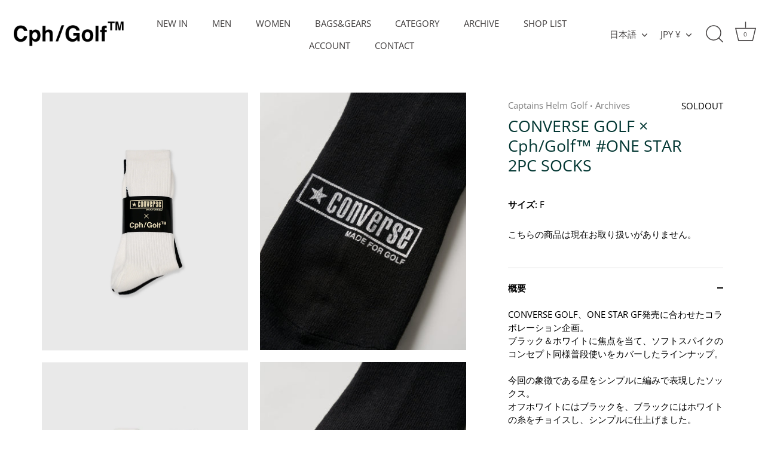

--- FILE ---
content_type: text/html; charset=utf-8
request_url: https://captainshelmgolf.com/products/chg22-cv-a01-one-star-2pc-socks-black-white
body_size: 44112
content:
<!doctype html>
<html class="no-js" lang="ja">
<head>
  <!-- Showcase 4.1.0 -->

  <link rel="preload" href="//captainshelmgolf.com/cdn/shop/t/6/assets/styles.css?v=484748906267306291763987506" as="style">

  <meta charset="utf-8" />
<meta name="viewport" content="width=device-width,initial-scale=1.0" />
<meta http-equiv="X-UA-Compatible" content="IE=edge">

<link rel="preconnect" href="https://cdn.shopify.com" crossorigin>
<link rel="preconnect" href="https://fonts.shopify.com" crossorigin>
<link rel="preconnect" href="https://monorail-edge.shopifysvc.com"><link rel="preload" as="font" href="//captainshelmgolf.com/cdn/fonts/open_sans/opensans_n4.c32e4d4eca5273f6d4ee95ddf54b5bbb75fc9b61.woff2" type="font/woff2" crossorigin>
<link rel="preload" as="font" href="//captainshelmgolf.com/cdn/fonts/open_sans/opensans_n4.c32e4d4eca5273f6d4ee95ddf54b5bbb75fc9b61.woff2" type="font/woff2" crossorigin>
<link rel="preload" as="font" href="//captainshelmgolf.com/cdn/fonts/open_sans/opensans_n4.c32e4d4eca5273f6d4ee95ddf54b5bbb75fc9b61.woff2" type="font/woff2" crossorigin>
<link rel="preload" as="font" href="//captainshelmgolf.com/cdn/fonts/poppins/poppins_n6.aa29d4918bc243723d56b59572e18228ed0786f6.woff2" type="font/woff2" crossorigin><link rel="preload" as="font" href="//captainshelmgolf.com/cdn/fonts/open_sans/opensans_n7.a9393be1574ea8606c68f4441806b2711d0d13e4.woff2" type="font/woff2" crossorigin><link rel="preload" as="font" href="//captainshelmgolf.com/cdn/fonts/open_sans/opensans_i4.6f1d45f7a46916cc95c694aab32ecbf7509cbf33.woff2" type="font/woff2" crossorigin><link rel="preload" as="font" href="//captainshelmgolf.com/cdn/fonts/open_sans/opensans_i7.916ced2e2ce15f7fcd95d196601a15e7b89ee9a4.woff2" type="font/woff2" crossorigin><link rel="preload" href="//captainshelmgolf.com/cdn/shop/t/6/assets/vendor.js?v=65790349686031678741745989631" as="script">
<link rel="preload" href="//captainshelmgolf.com/cdn/shop/t/6/assets/theme.js?v=103113453232464670591767765765" as="script"><link rel="canonical" href="https://captainshelmgolf.com/products/chg22-cv-a01-one-star-2pc-socks-black-white" /><meta name="description" content="CONVERSE GOLF、ONE STAR GF発売に合わせたコラボレーション企画。ブラック＆ホワイトに焦点を当て、ソフトスパイクのコンセプト同様普段使いをカバーしたラインナップ。今回の象徴である星をシンプルに編みで表現したソックス。オフホワイトにはブラックを、ブラックにはホワイトの糸をチョイスし、シンプルに仕上げました。ゴルフ場のみならず、街でも履いていただけるよう、程よいテンションが魅力。ホワイト、ブラックの2足1セット。【SIZE】ONE SIZE FIT ALL. : 約25cm〜28cm">
<link rel="preload" as="font" href="//captainshelmgolf.com/cdn/fonts/open_sans/opensans_n5.500dcf21ddee5bc5855ad3a20394d3bc363c217c.woff2" type="font/woff2" crossorigin><link rel="preload" as="font" href="//captainshelmgolf.com/cdn/fonts/open_sans/opensans_n6.15aeff3c913c3fe570c19cdfeed14ce10d09fb08.woff2" type="font/woff2" crossorigin><meta name="theme-color" content="#0a7010">

  <title>
    CONVERSE GOLF × Cph/Golf™️ #ONE STAR 2PC SOCKS &ndash; Cph/Golf™︎
  </title>

  <meta property="og:site_name" content="Cph/Golf™︎">
<meta property="og:url" content="https://captainshelmgolf.com/products/chg22-cv-a01-one-star-2pc-socks-black-white">
<meta property="og:title" content="CONVERSE GOLF × Cph/Golf™️ #ONE STAR 2PC SOCKS">
<meta property="og:type" content="product">
<meta property="og:description" content="CONVERSE GOLF、ONE STAR GF発売に合わせたコラボレーション企画。ブラック＆ホワイトに焦点を当て、ソフトスパイクのコンセプト同様普段使いをカバーしたラインナップ。今回の象徴である星をシンプルに編みで表現したソックス。オフホワイトにはブラックを、ブラックにはホワイトの糸をチョイスし、シンプルに仕上げました。ゴルフ場のみならず、街でも履いていただけるよう、程よいテンションが魅力。ホワイト、ブラックの2足1セット。【SIZE】ONE SIZE FIT ALL. : 約25cm〜28cm"><meta property="og:image" content="http://captainshelmgolf.com/cdn/shop/products/22_3.18-CPH-24_1200x1200.jpg?v=1649067189">
  <meta property="og:image:secure_url" content="https://captainshelmgolf.com/cdn/shop/products/22_3.18-CPH-24_1200x1200.jpg?v=1649067189">
  <meta property="og:image:width" content="1296">
  <meta property="og:image:height" content="1620"><meta property="og:price:amount" content="3,000">
  <meta property="og:price:currency" content="JPY"><meta name="twitter:card" content="summary_large_image">
<meta name="twitter:title" content="CONVERSE GOLF × Cph/Golf™️ #ONE STAR 2PC SOCKS">
<meta name="twitter:description" content="CONVERSE GOLF、ONE STAR GF発売に合わせたコラボレーション企画。ブラック＆ホワイトに焦点を当て、ソフトスパイクのコンセプト同様普段使いをカバーしたラインナップ。今回の象徴である星をシンプルに編みで表現したソックス。オフホワイトにはブラックを、ブラックにはホワイトの糸をチョイスし、シンプルに仕上げました。ゴルフ場のみならず、街でも履いていただけるよう、程よいテンションが魅力。ホワイト、ブラックの2足1セット。【SIZE】ONE SIZE FIT ALL. : 約25cm〜28cm">


  <link href="//captainshelmgolf.com/cdn/shop/t/6/assets/styles.css?v=484748906267306291763987506" rel="stylesheet" type="text/css" media="all" />

  <script>window.performance && window.performance.mark && window.performance.mark('shopify.content_for_header.start');</script><meta name="facebook-domain-verification" content="kfpzg933g2g0jbvirgssop3qbe7n8j">
<meta name="google-site-verification" content="zZtFjH-81bDumtIkyLiwOqBr9wX0h0PeC9zAWKagbHg">
<meta id="shopify-digital-wallet" name="shopify-digital-wallet" content="/58100973744/digital_wallets/dialog">
<meta name="shopify-checkout-api-token" content="e31fb075bbfcf5f6ec326dbe3f1584a1">
<link rel="alternate" hreflang="x-default" href="https://captainshelmgolf.com/products/chg22-cv-a01-one-star-2pc-socks-black-white">
<link rel="alternate" hreflang="ja" href="https://captainshelmgolf.com/products/chg22-cv-a01-one-star-2pc-socks-black-white">
<link rel="alternate" hreflang="zh-Hans" href="https://captainshelmgolf.com/zh/products/chg22-cv-a01-one-star-2pc-socks-black-white">
<link rel="alternate" hreflang="en" href="https://captainshelmgolf.com/en/products/chg22-cv-a01-one-star-2pc-socks-black-white">
<link rel="alternate" hreflang="zh-Hans-AC" href="https://captainshelmgolf.com/zh/products/chg22-cv-a01-one-star-2pc-socks-black-white">
<link rel="alternate" hreflang="zh-Hans-AD" href="https://captainshelmgolf.com/zh/products/chg22-cv-a01-one-star-2pc-socks-black-white">
<link rel="alternate" hreflang="zh-Hans-AE" href="https://captainshelmgolf.com/zh/products/chg22-cv-a01-one-star-2pc-socks-black-white">
<link rel="alternate" hreflang="zh-Hans-AF" href="https://captainshelmgolf.com/zh/products/chg22-cv-a01-one-star-2pc-socks-black-white">
<link rel="alternate" hreflang="zh-Hans-AG" href="https://captainshelmgolf.com/zh/products/chg22-cv-a01-one-star-2pc-socks-black-white">
<link rel="alternate" hreflang="zh-Hans-AI" href="https://captainshelmgolf.com/zh/products/chg22-cv-a01-one-star-2pc-socks-black-white">
<link rel="alternate" hreflang="zh-Hans-AL" href="https://captainshelmgolf.com/zh/products/chg22-cv-a01-one-star-2pc-socks-black-white">
<link rel="alternate" hreflang="zh-Hans-AM" href="https://captainshelmgolf.com/zh/products/chg22-cv-a01-one-star-2pc-socks-black-white">
<link rel="alternate" hreflang="zh-Hans-AO" href="https://captainshelmgolf.com/zh/products/chg22-cv-a01-one-star-2pc-socks-black-white">
<link rel="alternate" hreflang="zh-Hans-AR" href="https://captainshelmgolf.com/zh/products/chg22-cv-a01-one-star-2pc-socks-black-white">
<link rel="alternate" hreflang="zh-Hans-AT" href="https://captainshelmgolf.com/zh/products/chg22-cv-a01-one-star-2pc-socks-black-white">
<link rel="alternate" hreflang="zh-Hans-AU" href="https://captainshelmgolf.com/zh/products/chg22-cv-a01-one-star-2pc-socks-black-white">
<link rel="alternate" hreflang="zh-Hans-AW" href="https://captainshelmgolf.com/zh/products/chg22-cv-a01-one-star-2pc-socks-black-white">
<link rel="alternate" hreflang="zh-Hans-AX" href="https://captainshelmgolf.com/zh/products/chg22-cv-a01-one-star-2pc-socks-black-white">
<link rel="alternate" hreflang="zh-Hans-AZ" href="https://captainshelmgolf.com/zh/products/chg22-cv-a01-one-star-2pc-socks-black-white">
<link rel="alternate" hreflang="zh-Hans-BA" href="https://captainshelmgolf.com/zh/products/chg22-cv-a01-one-star-2pc-socks-black-white">
<link rel="alternate" hreflang="zh-Hans-BB" href="https://captainshelmgolf.com/zh/products/chg22-cv-a01-one-star-2pc-socks-black-white">
<link rel="alternate" hreflang="zh-Hans-BD" href="https://captainshelmgolf.com/zh/products/chg22-cv-a01-one-star-2pc-socks-black-white">
<link rel="alternate" hreflang="zh-Hans-BE" href="https://captainshelmgolf.com/zh/products/chg22-cv-a01-one-star-2pc-socks-black-white">
<link rel="alternate" hreflang="zh-Hans-BF" href="https://captainshelmgolf.com/zh/products/chg22-cv-a01-one-star-2pc-socks-black-white">
<link rel="alternate" hreflang="zh-Hans-BG" href="https://captainshelmgolf.com/zh/products/chg22-cv-a01-one-star-2pc-socks-black-white">
<link rel="alternate" hreflang="zh-Hans-BH" href="https://captainshelmgolf.com/zh/products/chg22-cv-a01-one-star-2pc-socks-black-white">
<link rel="alternate" hreflang="zh-Hans-BI" href="https://captainshelmgolf.com/zh/products/chg22-cv-a01-one-star-2pc-socks-black-white">
<link rel="alternate" hreflang="zh-Hans-BJ" href="https://captainshelmgolf.com/zh/products/chg22-cv-a01-one-star-2pc-socks-black-white">
<link rel="alternate" hreflang="zh-Hans-BL" href="https://captainshelmgolf.com/zh/products/chg22-cv-a01-one-star-2pc-socks-black-white">
<link rel="alternate" hreflang="zh-Hans-BM" href="https://captainshelmgolf.com/zh/products/chg22-cv-a01-one-star-2pc-socks-black-white">
<link rel="alternate" hreflang="zh-Hans-BN" href="https://captainshelmgolf.com/zh/products/chg22-cv-a01-one-star-2pc-socks-black-white">
<link rel="alternate" hreflang="zh-Hans-BO" href="https://captainshelmgolf.com/zh/products/chg22-cv-a01-one-star-2pc-socks-black-white">
<link rel="alternate" hreflang="zh-Hans-BQ" href="https://captainshelmgolf.com/zh/products/chg22-cv-a01-one-star-2pc-socks-black-white">
<link rel="alternate" hreflang="zh-Hans-BR" href="https://captainshelmgolf.com/zh/products/chg22-cv-a01-one-star-2pc-socks-black-white">
<link rel="alternate" hreflang="zh-Hans-BS" href="https://captainshelmgolf.com/zh/products/chg22-cv-a01-one-star-2pc-socks-black-white">
<link rel="alternate" hreflang="zh-Hans-BT" href="https://captainshelmgolf.com/zh/products/chg22-cv-a01-one-star-2pc-socks-black-white">
<link rel="alternate" hreflang="zh-Hans-BW" href="https://captainshelmgolf.com/zh/products/chg22-cv-a01-one-star-2pc-socks-black-white">
<link rel="alternate" hreflang="zh-Hans-BY" href="https://captainshelmgolf.com/zh/products/chg22-cv-a01-one-star-2pc-socks-black-white">
<link rel="alternate" hreflang="zh-Hans-BZ" href="https://captainshelmgolf.com/zh/products/chg22-cv-a01-one-star-2pc-socks-black-white">
<link rel="alternate" hreflang="zh-Hans-CA" href="https://captainshelmgolf.com/zh/products/chg22-cv-a01-one-star-2pc-socks-black-white">
<link rel="alternate" hreflang="zh-Hans-CC" href="https://captainshelmgolf.com/zh/products/chg22-cv-a01-one-star-2pc-socks-black-white">
<link rel="alternate" hreflang="zh-Hans-CD" href="https://captainshelmgolf.com/zh/products/chg22-cv-a01-one-star-2pc-socks-black-white">
<link rel="alternate" hreflang="zh-Hans-CF" href="https://captainshelmgolf.com/zh/products/chg22-cv-a01-one-star-2pc-socks-black-white">
<link rel="alternate" hreflang="zh-Hans-CG" href="https://captainshelmgolf.com/zh/products/chg22-cv-a01-one-star-2pc-socks-black-white">
<link rel="alternate" hreflang="zh-Hans-CH" href="https://captainshelmgolf.com/zh/products/chg22-cv-a01-one-star-2pc-socks-black-white">
<link rel="alternate" hreflang="zh-Hans-CI" href="https://captainshelmgolf.com/zh/products/chg22-cv-a01-one-star-2pc-socks-black-white">
<link rel="alternate" hreflang="zh-Hans-CK" href="https://captainshelmgolf.com/zh/products/chg22-cv-a01-one-star-2pc-socks-black-white">
<link rel="alternate" hreflang="zh-Hans-CL" href="https://captainshelmgolf.com/zh/products/chg22-cv-a01-one-star-2pc-socks-black-white">
<link rel="alternate" hreflang="zh-Hans-CM" href="https://captainshelmgolf.com/zh/products/chg22-cv-a01-one-star-2pc-socks-black-white">
<link rel="alternate" hreflang="zh-Hans-CN" href="https://captainshelmgolf.com/zh/products/chg22-cv-a01-one-star-2pc-socks-black-white">
<link rel="alternate" hreflang="zh-Hans-CO" href="https://captainshelmgolf.com/zh/products/chg22-cv-a01-one-star-2pc-socks-black-white">
<link rel="alternate" hreflang="zh-Hans-CR" href="https://captainshelmgolf.com/zh/products/chg22-cv-a01-one-star-2pc-socks-black-white">
<link rel="alternate" hreflang="zh-Hans-CV" href="https://captainshelmgolf.com/zh/products/chg22-cv-a01-one-star-2pc-socks-black-white">
<link rel="alternate" hreflang="zh-Hans-CW" href="https://captainshelmgolf.com/zh/products/chg22-cv-a01-one-star-2pc-socks-black-white">
<link rel="alternate" hreflang="zh-Hans-CX" href="https://captainshelmgolf.com/zh/products/chg22-cv-a01-one-star-2pc-socks-black-white">
<link rel="alternate" hreflang="zh-Hans-CY" href="https://captainshelmgolf.com/zh/products/chg22-cv-a01-one-star-2pc-socks-black-white">
<link rel="alternate" hreflang="zh-Hans-CZ" href="https://captainshelmgolf.com/zh/products/chg22-cv-a01-one-star-2pc-socks-black-white">
<link rel="alternate" hreflang="zh-Hans-DE" href="https://captainshelmgolf.com/zh/products/chg22-cv-a01-one-star-2pc-socks-black-white">
<link rel="alternate" hreflang="zh-Hans-DJ" href="https://captainshelmgolf.com/zh/products/chg22-cv-a01-one-star-2pc-socks-black-white">
<link rel="alternate" hreflang="zh-Hans-DK" href="https://captainshelmgolf.com/zh/products/chg22-cv-a01-one-star-2pc-socks-black-white">
<link rel="alternate" hreflang="zh-Hans-DM" href="https://captainshelmgolf.com/zh/products/chg22-cv-a01-one-star-2pc-socks-black-white">
<link rel="alternate" hreflang="zh-Hans-DO" href="https://captainshelmgolf.com/zh/products/chg22-cv-a01-one-star-2pc-socks-black-white">
<link rel="alternate" hreflang="zh-Hans-DZ" href="https://captainshelmgolf.com/zh/products/chg22-cv-a01-one-star-2pc-socks-black-white">
<link rel="alternate" hreflang="zh-Hans-EC" href="https://captainshelmgolf.com/zh/products/chg22-cv-a01-one-star-2pc-socks-black-white">
<link rel="alternate" hreflang="zh-Hans-EE" href="https://captainshelmgolf.com/zh/products/chg22-cv-a01-one-star-2pc-socks-black-white">
<link rel="alternate" hreflang="zh-Hans-EG" href="https://captainshelmgolf.com/zh/products/chg22-cv-a01-one-star-2pc-socks-black-white">
<link rel="alternate" hreflang="zh-Hans-EH" href="https://captainshelmgolf.com/zh/products/chg22-cv-a01-one-star-2pc-socks-black-white">
<link rel="alternate" hreflang="zh-Hans-ER" href="https://captainshelmgolf.com/zh/products/chg22-cv-a01-one-star-2pc-socks-black-white">
<link rel="alternate" hreflang="zh-Hans-ES" href="https://captainshelmgolf.com/zh/products/chg22-cv-a01-one-star-2pc-socks-black-white">
<link rel="alternate" hreflang="zh-Hans-ET" href="https://captainshelmgolf.com/zh/products/chg22-cv-a01-one-star-2pc-socks-black-white">
<link rel="alternate" hreflang="zh-Hans-FI" href="https://captainshelmgolf.com/zh/products/chg22-cv-a01-one-star-2pc-socks-black-white">
<link rel="alternate" hreflang="zh-Hans-FJ" href="https://captainshelmgolf.com/zh/products/chg22-cv-a01-one-star-2pc-socks-black-white">
<link rel="alternate" hreflang="zh-Hans-FK" href="https://captainshelmgolf.com/zh/products/chg22-cv-a01-one-star-2pc-socks-black-white">
<link rel="alternate" hreflang="zh-Hans-FO" href="https://captainshelmgolf.com/zh/products/chg22-cv-a01-one-star-2pc-socks-black-white">
<link rel="alternate" hreflang="zh-Hans-FR" href="https://captainshelmgolf.com/zh/products/chg22-cv-a01-one-star-2pc-socks-black-white">
<link rel="alternate" hreflang="zh-Hans-GA" href="https://captainshelmgolf.com/zh/products/chg22-cv-a01-one-star-2pc-socks-black-white">
<link rel="alternate" hreflang="zh-Hans-GB" href="https://captainshelmgolf.com/zh/products/chg22-cv-a01-one-star-2pc-socks-black-white">
<link rel="alternate" hreflang="zh-Hans-GD" href="https://captainshelmgolf.com/zh/products/chg22-cv-a01-one-star-2pc-socks-black-white">
<link rel="alternate" hreflang="zh-Hans-GE" href="https://captainshelmgolf.com/zh/products/chg22-cv-a01-one-star-2pc-socks-black-white">
<link rel="alternate" hreflang="zh-Hans-GF" href="https://captainshelmgolf.com/zh/products/chg22-cv-a01-one-star-2pc-socks-black-white">
<link rel="alternate" hreflang="zh-Hans-GG" href="https://captainshelmgolf.com/zh/products/chg22-cv-a01-one-star-2pc-socks-black-white">
<link rel="alternate" hreflang="zh-Hans-GH" href="https://captainshelmgolf.com/zh/products/chg22-cv-a01-one-star-2pc-socks-black-white">
<link rel="alternate" hreflang="zh-Hans-GI" href="https://captainshelmgolf.com/zh/products/chg22-cv-a01-one-star-2pc-socks-black-white">
<link rel="alternate" hreflang="zh-Hans-GL" href="https://captainshelmgolf.com/zh/products/chg22-cv-a01-one-star-2pc-socks-black-white">
<link rel="alternate" hreflang="zh-Hans-GM" href="https://captainshelmgolf.com/zh/products/chg22-cv-a01-one-star-2pc-socks-black-white">
<link rel="alternate" hreflang="zh-Hans-GN" href="https://captainshelmgolf.com/zh/products/chg22-cv-a01-one-star-2pc-socks-black-white">
<link rel="alternate" hreflang="zh-Hans-GP" href="https://captainshelmgolf.com/zh/products/chg22-cv-a01-one-star-2pc-socks-black-white">
<link rel="alternate" hreflang="zh-Hans-GQ" href="https://captainshelmgolf.com/zh/products/chg22-cv-a01-one-star-2pc-socks-black-white">
<link rel="alternate" hreflang="zh-Hans-GR" href="https://captainshelmgolf.com/zh/products/chg22-cv-a01-one-star-2pc-socks-black-white">
<link rel="alternate" hreflang="zh-Hans-GS" href="https://captainshelmgolf.com/zh/products/chg22-cv-a01-one-star-2pc-socks-black-white">
<link rel="alternate" hreflang="zh-Hans-GT" href="https://captainshelmgolf.com/zh/products/chg22-cv-a01-one-star-2pc-socks-black-white">
<link rel="alternate" hreflang="zh-Hans-GW" href="https://captainshelmgolf.com/zh/products/chg22-cv-a01-one-star-2pc-socks-black-white">
<link rel="alternate" hreflang="zh-Hans-GY" href="https://captainshelmgolf.com/zh/products/chg22-cv-a01-one-star-2pc-socks-black-white">
<link rel="alternate" hreflang="zh-Hans-HK" href="https://captainshelmgolf.com/zh/products/chg22-cv-a01-one-star-2pc-socks-black-white">
<link rel="alternate" hreflang="zh-Hans-HN" href="https://captainshelmgolf.com/zh/products/chg22-cv-a01-one-star-2pc-socks-black-white">
<link rel="alternate" hreflang="zh-Hans-HR" href="https://captainshelmgolf.com/zh/products/chg22-cv-a01-one-star-2pc-socks-black-white">
<link rel="alternate" hreflang="zh-Hans-HT" href="https://captainshelmgolf.com/zh/products/chg22-cv-a01-one-star-2pc-socks-black-white">
<link rel="alternate" hreflang="zh-Hans-HU" href="https://captainshelmgolf.com/zh/products/chg22-cv-a01-one-star-2pc-socks-black-white">
<link rel="alternate" hreflang="zh-Hans-ID" href="https://captainshelmgolf.com/zh/products/chg22-cv-a01-one-star-2pc-socks-black-white">
<link rel="alternate" hreflang="zh-Hans-IE" href="https://captainshelmgolf.com/zh/products/chg22-cv-a01-one-star-2pc-socks-black-white">
<link rel="alternate" hreflang="zh-Hans-IL" href="https://captainshelmgolf.com/zh/products/chg22-cv-a01-one-star-2pc-socks-black-white">
<link rel="alternate" hreflang="zh-Hans-IM" href="https://captainshelmgolf.com/zh/products/chg22-cv-a01-one-star-2pc-socks-black-white">
<link rel="alternate" hreflang="zh-Hans-IN" href="https://captainshelmgolf.com/zh/products/chg22-cv-a01-one-star-2pc-socks-black-white">
<link rel="alternate" hreflang="zh-Hans-IO" href="https://captainshelmgolf.com/zh/products/chg22-cv-a01-one-star-2pc-socks-black-white">
<link rel="alternate" hreflang="zh-Hans-IQ" href="https://captainshelmgolf.com/zh/products/chg22-cv-a01-one-star-2pc-socks-black-white">
<link rel="alternate" hreflang="zh-Hans-IS" href="https://captainshelmgolf.com/zh/products/chg22-cv-a01-one-star-2pc-socks-black-white">
<link rel="alternate" hreflang="zh-Hans-IT" href="https://captainshelmgolf.com/zh/products/chg22-cv-a01-one-star-2pc-socks-black-white">
<link rel="alternate" hreflang="zh-Hans-JE" href="https://captainshelmgolf.com/zh/products/chg22-cv-a01-one-star-2pc-socks-black-white">
<link rel="alternate" hreflang="zh-Hans-JM" href="https://captainshelmgolf.com/zh/products/chg22-cv-a01-one-star-2pc-socks-black-white">
<link rel="alternate" hreflang="zh-Hans-JO" href="https://captainshelmgolf.com/zh/products/chg22-cv-a01-one-star-2pc-socks-black-white">
<link rel="alternate" hreflang="zh-Hans-KE" href="https://captainshelmgolf.com/zh/products/chg22-cv-a01-one-star-2pc-socks-black-white">
<link rel="alternate" hreflang="zh-Hans-KG" href="https://captainshelmgolf.com/zh/products/chg22-cv-a01-one-star-2pc-socks-black-white">
<link rel="alternate" hreflang="zh-Hans-KH" href="https://captainshelmgolf.com/zh/products/chg22-cv-a01-one-star-2pc-socks-black-white">
<link rel="alternate" hreflang="zh-Hans-KI" href="https://captainshelmgolf.com/zh/products/chg22-cv-a01-one-star-2pc-socks-black-white">
<link rel="alternate" hreflang="zh-Hans-KM" href="https://captainshelmgolf.com/zh/products/chg22-cv-a01-one-star-2pc-socks-black-white">
<link rel="alternate" hreflang="zh-Hans-KN" href="https://captainshelmgolf.com/zh/products/chg22-cv-a01-one-star-2pc-socks-black-white">
<link rel="alternate" hreflang="zh-Hans-KR" href="https://captainshelmgolf.com/zh/products/chg22-cv-a01-one-star-2pc-socks-black-white">
<link rel="alternate" hreflang="zh-Hans-KW" href="https://captainshelmgolf.com/zh/products/chg22-cv-a01-one-star-2pc-socks-black-white">
<link rel="alternate" hreflang="zh-Hans-KY" href="https://captainshelmgolf.com/zh/products/chg22-cv-a01-one-star-2pc-socks-black-white">
<link rel="alternate" hreflang="zh-Hans-KZ" href="https://captainshelmgolf.com/zh/products/chg22-cv-a01-one-star-2pc-socks-black-white">
<link rel="alternate" hreflang="zh-Hans-LA" href="https://captainshelmgolf.com/zh/products/chg22-cv-a01-one-star-2pc-socks-black-white">
<link rel="alternate" hreflang="zh-Hans-LB" href="https://captainshelmgolf.com/zh/products/chg22-cv-a01-one-star-2pc-socks-black-white">
<link rel="alternate" hreflang="zh-Hans-LC" href="https://captainshelmgolf.com/zh/products/chg22-cv-a01-one-star-2pc-socks-black-white">
<link rel="alternate" hreflang="zh-Hans-LI" href="https://captainshelmgolf.com/zh/products/chg22-cv-a01-one-star-2pc-socks-black-white">
<link rel="alternate" hreflang="zh-Hans-LK" href="https://captainshelmgolf.com/zh/products/chg22-cv-a01-one-star-2pc-socks-black-white">
<link rel="alternate" hreflang="zh-Hans-LR" href="https://captainshelmgolf.com/zh/products/chg22-cv-a01-one-star-2pc-socks-black-white">
<link rel="alternate" hreflang="zh-Hans-LS" href="https://captainshelmgolf.com/zh/products/chg22-cv-a01-one-star-2pc-socks-black-white">
<link rel="alternate" hreflang="zh-Hans-LT" href="https://captainshelmgolf.com/zh/products/chg22-cv-a01-one-star-2pc-socks-black-white">
<link rel="alternate" hreflang="zh-Hans-LU" href="https://captainshelmgolf.com/zh/products/chg22-cv-a01-one-star-2pc-socks-black-white">
<link rel="alternate" hreflang="zh-Hans-LV" href="https://captainshelmgolf.com/zh/products/chg22-cv-a01-one-star-2pc-socks-black-white">
<link rel="alternate" hreflang="zh-Hans-LY" href="https://captainshelmgolf.com/zh/products/chg22-cv-a01-one-star-2pc-socks-black-white">
<link rel="alternate" hreflang="zh-Hans-MA" href="https://captainshelmgolf.com/zh/products/chg22-cv-a01-one-star-2pc-socks-black-white">
<link rel="alternate" hreflang="zh-Hans-MC" href="https://captainshelmgolf.com/zh/products/chg22-cv-a01-one-star-2pc-socks-black-white">
<link rel="alternate" hreflang="zh-Hans-MD" href="https://captainshelmgolf.com/zh/products/chg22-cv-a01-one-star-2pc-socks-black-white">
<link rel="alternate" hreflang="zh-Hans-ME" href="https://captainshelmgolf.com/zh/products/chg22-cv-a01-one-star-2pc-socks-black-white">
<link rel="alternate" hreflang="zh-Hans-MF" href="https://captainshelmgolf.com/zh/products/chg22-cv-a01-one-star-2pc-socks-black-white">
<link rel="alternate" hreflang="zh-Hans-MG" href="https://captainshelmgolf.com/zh/products/chg22-cv-a01-one-star-2pc-socks-black-white">
<link rel="alternate" hreflang="zh-Hans-MK" href="https://captainshelmgolf.com/zh/products/chg22-cv-a01-one-star-2pc-socks-black-white">
<link rel="alternate" hreflang="zh-Hans-ML" href="https://captainshelmgolf.com/zh/products/chg22-cv-a01-one-star-2pc-socks-black-white">
<link rel="alternate" hreflang="zh-Hans-MM" href="https://captainshelmgolf.com/zh/products/chg22-cv-a01-one-star-2pc-socks-black-white">
<link rel="alternate" hreflang="zh-Hans-MN" href="https://captainshelmgolf.com/zh/products/chg22-cv-a01-one-star-2pc-socks-black-white">
<link rel="alternate" hreflang="zh-Hans-MO" href="https://captainshelmgolf.com/zh/products/chg22-cv-a01-one-star-2pc-socks-black-white">
<link rel="alternate" hreflang="zh-Hans-MQ" href="https://captainshelmgolf.com/zh/products/chg22-cv-a01-one-star-2pc-socks-black-white">
<link rel="alternate" hreflang="zh-Hans-MR" href="https://captainshelmgolf.com/zh/products/chg22-cv-a01-one-star-2pc-socks-black-white">
<link rel="alternate" hreflang="zh-Hans-MS" href="https://captainshelmgolf.com/zh/products/chg22-cv-a01-one-star-2pc-socks-black-white">
<link rel="alternate" hreflang="zh-Hans-MT" href="https://captainshelmgolf.com/zh/products/chg22-cv-a01-one-star-2pc-socks-black-white">
<link rel="alternate" hreflang="zh-Hans-MU" href="https://captainshelmgolf.com/zh/products/chg22-cv-a01-one-star-2pc-socks-black-white">
<link rel="alternate" hreflang="zh-Hans-MV" href="https://captainshelmgolf.com/zh/products/chg22-cv-a01-one-star-2pc-socks-black-white">
<link rel="alternate" hreflang="zh-Hans-MW" href="https://captainshelmgolf.com/zh/products/chg22-cv-a01-one-star-2pc-socks-black-white">
<link rel="alternate" hreflang="zh-Hans-MX" href="https://captainshelmgolf.com/zh/products/chg22-cv-a01-one-star-2pc-socks-black-white">
<link rel="alternate" hreflang="zh-Hans-MY" href="https://captainshelmgolf.com/zh/products/chg22-cv-a01-one-star-2pc-socks-black-white">
<link rel="alternate" hreflang="zh-Hans-MZ" href="https://captainshelmgolf.com/zh/products/chg22-cv-a01-one-star-2pc-socks-black-white">
<link rel="alternate" hreflang="zh-Hans-NA" href="https://captainshelmgolf.com/zh/products/chg22-cv-a01-one-star-2pc-socks-black-white">
<link rel="alternate" hreflang="zh-Hans-NC" href="https://captainshelmgolf.com/zh/products/chg22-cv-a01-one-star-2pc-socks-black-white">
<link rel="alternate" hreflang="zh-Hans-NE" href="https://captainshelmgolf.com/zh/products/chg22-cv-a01-one-star-2pc-socks-black-white">
<link rel="alternate" hreflang="zh-Hans-NF" href="https://captainshelmgolf.com/zh/products/chg22-cv-a01-one-star-2pc-socks-black-white">
<link rel="alternate" hreflang="zh-Hans-NG" href="https://captainshelmgolf.com/zh/products/chg22-cv-a01-one-star-2pc-socks-black-white">
<link rel="alternate" hreflang="zh-Hans-NI" href="https://captainshelmgolf.com/zh/products/chg22-cv-a01-one-star-2pc-socks-black-white">
<link rel="alternate" hreflang="zh-Hans-NL" href="https://captainshelmgolf.com/zh/products/chg22-cv-a01-one-star-2pc-socks-black-white">
<link rel="alternate" hreflang="zh-Hans-NO" href="https://captainshelmgolf.com/zh/products/chg22-cv-a01-one-star-2pc-socks-black-white">
<link rel="alternate" hreflang="zh-Hans-NP" href="https://captainshelmgolf.com/zh/products/chg22-cv-a01-one-star-2pc-socks-black-white">
<link rel="alternate" hreflang="zh-Hans-NR" href="https://captainshelmgolf.com/zh/products/chg22-cv-a01-one-star-2pc-socks-black-white">
<link rel="alternate" hreflang="zh-Hans-NU" href="https://captainshelmgolf.com/zh/products/chg22-cv-a01-one-star-2pc-socks-black-white">
<link rel="alternate" hreflang="zh-Hans-NZ" href="https://captainshelmgolf.com/zh/products/chg22-cv-a01-one-star-2pc-socks-black-white">
<link rel="alternate" hreflang="zh-Hans-OM" href="https://captainshelmgolf.com/zh/products/chg22-cv-a01-one-star-2pc-socks-black-white">
<link rel="alternate" hreflang="zh-Hans-PA" href="https://captainshelmgolf.com/zh/products/chg22-cv-a01-one-star-2pc-socks-black-white">
<link rel="alternate" hreflang="zh-Hans-PE" href="https://captainshelmgolf.com/zh/products/chg22-cv-a01-one-star-2pc-socks-black-white">
<link rel="alternate" hreflang="zh-Hans-PF" href="https://captainshelmgolf.com/zh/products/chg22-cv-a01-one-star-2pc-socks-black-white">
<link rel="alternate" hreflang="zh-Hans-PG" href="https://captainshelmgolf.com/zh/products/chg22-cv-a01-one-star-2pc-socks-black-white">
<link rel="alternate" hreflang="zh-Hans-PH" href="https://captainshelmgolf.com/zh/products/chg22-cv-a01-one-star-2pc-socks-black-white">
<link rel="alternate" hreflang="zh-Hans-PK" href="https://captainshelmgolf.com/zh/products/chg22-cv-a01-one-star-2pc-socks-black-white">
<link rel="alternate" hreflang="zh-Hans-PL" href="https://captainshelmgolf.com/zh/products/chg22-cv-a01-one-star-2pc-socks-black-white">
<link rel="alternate" hreflang="zh-Hans-PM" href="https://captainshelmgolf.com/zh/products/chg22-cv-a01-one-star-2pc-socks-black-white">
<link rel="alternate" hreflang="zh-Hans-PN" href="https://captainshelmgolf.com/zh/products/chg22-cv-a01-one-star-2pc-socks-black-white">
<link rel="alternate" hreflang="zh-Hans-PS" href="https://captainshelmgolf.com/zh/products/chg22-cv-a01-one-star-2pc-socks-black-white">
<link rel="alternate" hreflang="zh-Hans-PT" href="https://captainshelmgolf.com/zh/products/chg22-cv-a01-one-star-2pc-socks-black-white">
<link rel="alternate" hreflang="zh-Hans-PY" href="https://captainshelmgolf.com/zh/products/chg22-cv-a01-one-star-2pc-socks-black-white">
<link rel="alternate" hreflang="zh-Hans-QA" href="https://captainshelmgolf.com/zh/products/chg22-cv-a01-one-star-2pc-socks-black-white">
<link rel="alternate" hreflang="zh-Hans-RE" href="https://captainshelmgolf.com/zh/products/chg22-cv-a01-one-star-2pc-socks-black-white">
<link rel="alternate" hreflang="zh-Hans-RO" href="https://captainshelmgolf.com/zh/products/chg22-cv-a01-one-star-2pc-socks-black-white">
<link rel="alternate" hreflang="zh-Hans-RS" href="https://captainshelmgolf.com/zh/products/chg22-cv-a01-one-star-2pc-socks-black-white">
<link rel="alternate" hreflang="zh-Hans-RU" href="https://captainshelmgolf.com/zh/products/chg22-cv-a01-one-star-2pc-socks-black-white">
<link rel="alternate" hreflang="zh-Hans-RW" href="https://captainshelmgolf.com/zh/products/chg22-cv-a01-one-star-2pc-socks-black-white">
<link rel="alternate" hreflang="zh-Hans-SA" href="https://captainshelmgolf.com/zh/products/chg22-cv-a01-one-star-2pc-socks-black-white">
<link rel="alternate" hreflang="zh-Hans-SB" href="https://captainshelmgolf.com/zh/products/chg22-cv-a01-one-star-2pc-socks-black-white">
<link rel="alternate" hreflang="zh-Hans-SC" href="https://captainshelmgolf.com/zh/products/chg22-cv-a01-one-star-2pc-socks-black-white">
<link rel="alternate" hreflang="zh-Hans-SD" href="https://captainshelmgolf.com/zh/products/chg22-cv-a01-one-star-2pc-socks-black-white">
<link rel="alternate" hreflang="zh-Hans-SE" href="https://captainshelmgolf.com/zh/products/chg22-cv-a01-one-star-2pc-socks-black-white">
<link rel="alternate" hreflang="zh-Hans-SG" href="https://captainshelmgolf.com/zh/products/chg22-cv-a01-one-star-2pc-socks-black-white">
<link rel="alternate" hreflang="zh-Hans-SH" href="https://captainshelmgolf.com/zh/products/chg22-cv-a01-one-star-2pc-socks-black-white">
<link rel="alternate" hreflang="zh-Hans-SI" href="https://captainshelmgolf.com/zh/products/chg22-cv-a01-one-star-2pc-socks-black-white">
<link rel="alternate" hreflang="zh-Hans-SJ" href="https://captainshelmgolf.com/zh/products/chg22-cv-a01-one-star-2pc-socks-black-white">
<link rel="alternate" hreflang="zh-Hans-SK" href="https://captainshelmgolf.com/zh/products/chg22-cv-a01-one-star-2pc-socks-black-white">
<link rel="alternate" hreflang="zh-Hans-SL" href="https://captainshelmgolf.com/zh/products/chg22-cv-a01-one-star-2pc-socks-black-white">
<link rel="alternate" hreflang="zh-Hans-SM" href="https://captainshelmgolf.com/zh/products/chg22-cv-a01-one-star-2pc-socks-black-white">
<link rel="alternate" hreflang="zh-Hans-SN" href="https://captainshelmgolf.com/zh/products/chg22-cv-a01-one-star-2pc-socks-black-white">
<link rel="alternate" hreflang="zh-Hans-SO" href="https://captainshelmgolf.com/zh/products/chg22-cv-a01-one-star-2pc-socks-black-white">
<link rel="alternate" hreflang="zh-Hans-SR" href="https://captainshelmgolf.com/zh/products/chg22-cv-a01-one-star-2pc-socks-black-white">
<link rel="alternate" hreflang="zh-Hans-SS" href="https://captainshelmgolf.com/zh/products/chg22-cv-a01-one-star-2pc-socks-black-white">
<link rel="alternate" hreflang="zh-Hans-ST" href="https://captainshelmgolf.com/zh/products/chg22-cv-a01-one-star-2pc-socks-black-white">
<link rel="alternate" hreflang="zh-Hans-SV" href="https://captainshelmgolf.com/zh/products/chg22-cv-a01-one-star-2pc-socks-black-white">
<link rel="alternate" hreflang="zh-Hans-SX" href="https://captainshelmgolf.com/zh/products/chg22-cv-a01-one-star-2pc-socks-black-white">
<link rel="alternate" hreflang="zh-Hans-SZ" href="https://captainshelmgolf.com/zh/products/chg22-cv-a01-one-star-2pc-socks-black-white">
<link rel="alternate" hreflang="zh-Hans-TA" href="https://captainshelmgolf.com/zh/products/chg22-cv-a01-one-star-2pc-socks-black-white">
<link rel="alternate" hreflang="zh-Hans-TC" href="https://captainshelmgolf.com/zh/products/chg22-cv-a01-one-star-2pc-socks-black-white">
<link rel="alternate" hreflang="zh-Hans-TD" href="https://captainshelmgolf.com/zh/products/chg22-cv-a01-one-star-2pc-socks-black-white">
<link rel="alternate" hreflang="zh-Hans-TF" href="https://captainshelmgolf.com/zh/products/chg22-cv-a01-one-star-2pc-socks-black-white">
<link rel="alternate" hreflang="zh-Hans-TG" href="https://captainshelmgolf.com/zh/products/chg22-cv-a01-one-star-2pc-socks-black-white">
<link rel="alternate" hreflang="zh-Hans-TH" href="https://captainshelmgolf.com/zh/products/chg22-cv-a01-one-star-2pc-socks-black-white">
<link rel="alternate" hreflang="zh-Hans-TJ" href="https://captainshelmgolf.com/zh/products/chg22-cv-a01-one-star-2pc-socks-black-white">
<link rel="alternate" hreflang="zh-Hans-TK" href="https://captainshelmgolf.com/zh/products/chg22-cv-a01-one-star-2pc-socks-black-white">
<link rel="alternate" hreflang="zh-Hans-TL" href="https://captainshelmgolf.com/zh/products/chg22-cv-a01-one-star-2pc-socks-black-white">
<link rel="alternate" hreflang="zh-Hans-TM" href="https://captainshelmgolf.com/zh/products/chg22-cv-a01-one-star-2pc-socks-black-white">
<link rel="alternate" hreflang="zh-Hans-TN" href="https://captainshelmgolf.com/zh/products/chg22-cv-a01-one-star-2pc-socks-black-white">
<link rel="alternate" hreflang="zh-Hans-TO" href="https://captainshelmgolf.com/zh/products/chg22-cv-a01-one-star-2pc-socks-black-white">
<link rel="alternate" hreflang="zh-Hans-TR" href="https://captainshelmgolf.com/zh/products/chg22-cv-a01-one-star-2pc-socks-black-white">
<link rel="alternate" hreflang="zh-Hans-TT" href="https://captainshelmgolf.com/zh/products/chg22-cv-a01-one-star-2pc-socks-black-white">
<link rel="alternate" hreflang="zh-Hans-TV" href="https://captainshelmgolf.com/zh/products/chg22-cv-a01-one-star-2pc-socks-black-white">
<link rel="alternate" hreflang="zh-Hans-TW" href="https://captainshelmgolf.com/zh/products/chg22-cv-a01-one-star-2pc-socks-black-white">
<link rel="alternate" hreflang="zh-Hans-TZ" href="https://captainshelmgolf.com/zh/products/chg22-cv-a01-one-star-2pc-socks-black-white">
<link rel="alternate" hreflang="zh-Hans-UA" href="https://captainshelmgolf.com/zh/products/chg22-cv-a01-one-star-2pc-socks-black-white">
<link rel="alternate" hreflang="zh-Hans-UG" href="https://captainshelmgolf.com/zh/products/chg22-cv-a01-one-star-2pc-socks-black-white">
<link rel="alternate" hreflang="zh-Hans-UM" href="https://captainshelmgolf.com/zh/products/chg22-cv-a01-one-star-2pc-socks-black-white">
<link rel="alternate" hreflang="zh-Hans-US" href="https://captainshelmgolf.com/zh/products/chg22-cv-a01-one-star-2pc-socks-black-white">
<link rel="alternate" hreflang="zh-Hans-UY" href="https://captainshelmgolf.com/zh/products/chg22-cv-a01-one-star-2pc-socks-black-white">
<link rel="alternate" hreflang="zh-Hans-UZ" href="https://captainshelmgolf.com/zh/products/chg22-cv-a01-one-star-2pc-socks-black-white">
<link rel="alternate" hreflang="zh-Hans-VA" href="https://captainshelmgolf.com/zh/products/chg22-cv-a01-one-star-2pc-socks-black-white">
<link rel="alternate" hreflang="zh-Hans-VC" href="https://captainshelmgolf.com/zh/products/chg22-cv-a01-one-star-2pc-socks-black-white">
<link rel="alternate" hreflang="zh-Hans-VE" href="https://captainshelmgolf.com/zh/products/chg22-cv-a01-one-star-2pc-socks-black-white">
<link rel="alternate" hreflang="zh-Hans-VG" href="https://captainshelmgolf.com/zh/products/chg22-cv-a01-one-star-2pc-socks-black-white">
<link rel="alternate" hreflang="zh-Hans-VN" href="https://captainshelmgolf.com/zh/products/chg22-cv-a01-one-star-2pc-socks-black-white">
<link rel="alternate" hreflang="zh-Hans-VU" href="https://captainshelmgolf.com/zh/products/chg22-cv-a01-one-star-2pc-socks-black-white">
<link rel="alternate" hreflang="zh-Hans-WF" href="https://captainshelmgolf.com/zh/products/chg22-cv-a01-one-star-2pc-socks-black-white">
<link rel="alternate" hreflang="zh-Hans-WS" href="https://captainshelmgolf.com/zh/products/chg22-cv-a01-one-star-2pc-socks-black-white">
<link rel="alternate" hreflang="zh-Hans-XK" href="https://captainshelmgolf.com/zh/products/chg22-cv-a01-one-star-2pc-socks-black-white">
<link rel="alternate" hreflang="zh-Hans-YE" href="https://captainshelmgolf.com/zh/products/chg22-cv-a01-one-star-2pc-socks-black-white">
<link rel="alternate" hreflang="zh-Hans-YT" href="https://captainshelmgolf.com/zh/products/chg22-cv-a01-one-star-2pc-socks-black-white">
<link rel="alternate" hreflang="zh-Hans-ZA" href="https://captainshelmgolf.com/zh/products/chg22-cv-a01-one-star-2pc-socks-black-white">
<link rel="alternate" hreflang="zh-Hans-ZM" href="https://captainshelmgolf.com/zh/products/chg22-cv-a01-one-star-2pc-socks-black-white">
<link rel="alternate" hreflang="zh-Hans-ZW" href="https://captainshelmgolf.com/zh/products/chg22-cv-a01-one-star-2pc-socks-black-white">
<link rel="alternate" hreflang="zh-Hans-JP" href="https://captainshelmgolf.com/zh/products/chg22-cv-a01-one-star-2pc-socks-black-white">
<link rel="alternate" type="application/json+oembed" href="https://captainshelmgolf.com/products/chg22-cv-a01-one-star-2pc-socks-black-white.oembed">
<script async="async" src="/checkouts/internal/preloads.js?locale=ja-JP"></script>
<link rel="preconnect" href="https://shop.app" crossorigin="anonymous">
<script async="async" src="https://shop.app/checkouts/internal/preloads.js?locale=ja-JP&shop_id=58100973744" crossorigin="anonymous"></script>
<script id="apple-pay-shop-capabilities" type="application/json">{"shopId":58100973744,"countryCode":"JP","currencyCode":"JPY","merchantCapabilities":["supports3DS"],"merchantId":"gid:\/\/shopify\/Shop\/58100973744","merchantName":"Cph\/Golf™︎","requiredBillingContactFields":["postalAddress","email","phone"],"requiredShippingContactFields":["postalAddress","email","phone"],"shippingType":"shipping","supportedNetworks":["visa","masterCard","amex","jcb","discover"],"total":{"type":"pending","label":"Cph\/Golf™︎","amount":"1.00"},"shopifyPaymentsEnabled":true,"supportsSubscriptions":true}</script>
<script id="shopify-features" type="application/json">{"accessToken":"e31fb075bbfcf5f6ec326dbe3f1584a1","betas":["rich-media-storefront-analytics"],"domain":"captainshelmgolf.com","predictiveSearch":false,"shopId":58100973744,"locale":"ja"}</script>
<script>var Shopify = Shopify || {};
Shopify.shop = "captainshelmgolf.myshopify.com";
Shopify.locale = "ja";
Shopify.currency = {"active":"JPY","rate":"1.0"};
Shopify.country = "JP";
Shopify.theme = {"name":"cph-theme\/main","id":141918863536,"schema_name":"Showcase","schema_version":"4.1.0","theme_store_id":null,"role":"main"};
Shopify.theme.handle = "null";
Shopify.theme.style = {"id":null,"handle":null};
Shopify.cdnHost = "captainshelmgolf.com/cdn";
Shopify.routes = Shopify.routes || {};
Shopify.routes.root = "/";</script>
<script type="module">!function(o){(o.Shopify=o.Shopify||{}).modules=!0}(window);</script>
<script>!function(o){function n(){var o=[];function n(){o.push(Array.prototype.slice.apply(arguments))}return n.q=o,n}var t=o.Shopify=o.Shopify||{};t.loadFeatures=n(),t.autoloadFeatures=n()}(window);</script>
<script>
  window.ShopifyPay = window.ShopifyPay || {};
  window.ShopifyPay.apiHost = "shop.app\/pay";
  window.ShopifyPay.redirectState = null;
</script>
<script id="shop-js-analytics" type="application/json">{"pageType":"product"}</script>
<script defer="defer" async type="module" src="//captainshelmgolf.com/cdn/shopifycloud/shop-js/modules/v2/client.init-shop-cart-sync_CHE6QNUr.ja.esm.js"></script>
<script defer="defer" async type="module" src="//captainshelmgolf.com/cdn/shopifycloud/shop-js/modules/v2/chunk.common_D98kRh4-.esm.js"></script>
<script defer="defer" async type="module" src="//captainshelmgolf.com/cdn/shopifycloud/shop-js/modules/v2/chunk.modal_BNwoMci-.esm.js"></script>
<script type="module">
  await import("//captainshelmgolf.com/cdn/shopifycloud/shop-js/modules/v2/client.init-shop-cart-sync_CHE6QNUr.ja.esm.js");
await import("//captainshelmgolf.com/cdn/shopifycloud/shop-js/modules/v2/chunk.common_D98kRh4-.esm.js");
await import("//captainshelmgolf.com/cdn/shopifycloud/shop-js/modules/v2/chunk.modal_BNwoMci-.esm.js");

  window.Shopify.SignInWithShop?.initShopCartSync?.({"fedCMEnabled":true,"windoidEnabled":true});

</script>
<script>
  window.Shopify = window.Shopify || {};
  if (!window.Shopify.featureAssets) window.Shopify.featureAssets = {};
  window.Shopify.featureAssets['shop-js'] = {"shop-cart-sync":["modules/v2/client.shop-cart-sync_Fn6E0AvD.ja.esm.js","modules/v2/chunk.common_D98kRh4-.esm.js","modules/v2/chunk.modal_BNwoMci-.esm.js"],"init-fed-cm":["modules/v2/client.init-fed-cm_sYFpctDP.ja.esm.js","modules/v2/chunk.common_D98kRh4-.esm.js","modules/v2/chunk.modal_BNwoMci-.esm.js"],"shop-toast-manager":["modules/v2/client.shop-toast-manager_Cm6TtnXd.ja.esm.js","modules/v2/chunk.common_D98kRh4-.esm.js","modules/v2/chunk.modal_BNwoMci-.esm.js"],"init-shop-cart-sync":["modules/v2/client.init-shop-cart-sync_CHE6QNUr.ja.esm.js","modules/v2/chunk.common_D98kRh4-.esm.js","modules/v2/chunk.modal_BNwoMci-.esm.js"],"shop-button":["modules/v2/client.shop-button_CZ95wHjv.ja.esm.js","modules/v2/chunk.common_D98kRh4-.esm.js","modules/v2/chunk.modal_BNwoMci-.esm.js"],"init-windoid":["modules/v2/client.init-windoid_BTB72QS9.ja.esm.js","modules/v2/chunk.common_D98kRh4-.esm.js","modules/v2/chunk.modal_BNwoMci-.esm.js"],"shop-cash-offers":["modules/v2/client.shop-cash-offers_BFHBnhKY.ja.esm.js","modules/v2/chunk.common_D98kRh4-.esm.js","modules/v2/chunk.modal_BNwoMci-.esm.js"],"pay-button":["modules/v2/client.pay-button_DTH50Rzq.ja.esm.js","modules/v2/chunk.common_D98kRh4-.esm.js","modules/v2/chunk.modal_BNwoMci-.esm.js"],"init-customer-accounts":["modules/v2/client.init-customer-accounts_BUGn0cIS.ja.esm.js","modules/v2/client.shop-login-button_B-yi3nMN.ja.esm.js","modules/v2/chunk.common_D98kRh4-.esm.js","modules/v2/chunk.modal_BNwoMci-.esm.js"],"avatar":["modules/v2/client.avatar_BTnouDA3.ja.esm.js"],"checkout-modal":["modules/v2/client.checkout-modal_B9SXRRFG.ja.esm.js","modules/v2/chunk.common_D98kRh4-.esm.js","modules/v2/chunk.modal_BNwoMci-.esm.js"],"init-shop-for-new-customer-accounts":["modules/v2/client.init-shop-for-new-customer-accounts_CoX20XDP.ja.esm.js","modules/v2/client.shop-login-button_B-yi3nMN.ja.esm.js","modules/v2/chunk.common_D98kRh4-.esm.js","modules/v2/chunk.modal_BNwoMci-.esm.js"],"init-customer-accounts-sign-up":["modules/v2/client.init-customer-accounts-sign-up_CSeMJfz-.ja.esm.js","modules/v2/client.shop-login-button_B-yi3nMN.ja.esm.js","modules/v2/chunk.common_D98kRh4-.esm.js","modules/v2/chunk.modal_BNwoMci-.esm.js"],"init-shop-email-lookup-coordinator":["modules/v2/client.init-shop-email-lookup-coordinator_DazyVOqY.ja.esm.js","modules/v2/chunk.common_D98kRh4-.esm.js","modules/v2/chunk.modal_BNwoMci-.esm.js"],"shop-follow-button":["modules/v2/client.shop-follow-button_DjSWKMco.ja.esm.js","modules/v2/chunk.common_D98kRh4-.esm.js","modules/v2/chunk.modal_BNwoMci-.esm.js"],"shop-login-button":["modules/v2/client.shop-login-button_B-yi3nMN.ja.esm.js","modules/v2/chunk.common_D98kRh4-.esm.js","modules/v2/chunk.modal_BNwoMci-.esm.js"],"shop-login":["modules/v2/client.shop-login_BdZnYXk6.ja.esm.js","modules/v2/chunk.common_D98kRh4-.esm.js","modules/v2/chunk.modal_BNwoMci-.esm.js"],"lead-capture":["modules/v2/client.lead-capture_emq1eXKF.ja.esm.js","modules/v2/chunk.common_D98kRh4-.esm.js","modules/v2/chunk.modal_BNwoMci-.esm.js"],"payment-terms":["modules/v2/client.payment-terms_CeWs54sX.ja.esm.js","modules/v2/chunk.common_D98kRh4-.esm.js","modules/v2/chunk.modal_BNwoMci-.esm.js"]};
</script>
<script>(function() {
  var isLoaded = false;
  function asyncLoad() {
    if (isLoaded) return;
    isLoaded = true;
    var urls = ["https:\/\/cax.channel.io\/shopify\/plugins\/4be846f7-5b3d-4e31-998e-45b0760dd1bc.js?shop=captainshelmgolf.myshopify.com"];
    for (var i = 0; i < urls.length; i++) {
      var s = document.createElement('script');
      s.type = 'text/javascript';
      s.async = true;
      s.src = urls[i];
      var x = document.getElementsByTagName('script')[0];
      x.parentNode.insertBefore(s, x);
    }
  };
  if(window.attachEvent) {
    window.attachEvent('onload', asyncLoad);
  } else {
    window.addEventListener('load', asyncLoad, false);
  }
})();</script>
<script id="__st">var __st={"a":58100973744,"offset":32400,"reqid":"5e45e90e-6976-4c97-a382-7f7466bda897-1769535550","pageurl":"captainshelmgolf.com\/products\/chg22-cv-a01-one-star-2pc-socks-black-white","u":"99cba98229dc","p":"product","rtyp":"product","rid":7072440877232};</script>
<script>window.ShopifyPaypalV4VisibilityTracking = true;</script>
<script id="captcha-bootstrap">!function(){'use strict';const t='contact',e='account',n='new_comment',o=[[t,t],['blogs',n],['comments',n],[t,'customer']],c=[[e,'customer_login'],[e,'guest_login'],[e,'recover_customer_password'],[e,'create_customer']],r=t=>t.map((([t,e])=>`form[action*='/${t}']:not([data-nocaptcha='true']) input[name='form_type'][value='${e}']`)).join(','),a=t=>()=>t?[...document.querySelectorAll(t)].map((t=>t.form)):[];function s(){const t=[...o],e=r(t);return a(e)}const i='password',u='form_key',d=['recaptcha-v3-token','g-recaptcha-response','h-captcha-response',i],f=()=>{try{return window.sessionStorage}catch{return}},m='__shopify_v',_=t=>t.elements[u];function p(t,e,n=!1){try{const o=window.sessionStorage,c=JSON.parse(o.getItem(e)),{data:r}=function(t){const{data:e,action:n}=t;return t[m]||n?{data:e,action:n}:{data:t,action:n}}(c);for(const[e,n]of Object.entries(r))t.elements[e]&&(t.elements[e].value=n);n&&o.removeItem(e)}catch(o){console.error('form repopulation failed',{error:o})}}const l='form_type',E='cptcha';function T(t){t.dataset[E]=!0}const w=window,h=w.document,L='Shopify',v='ce_forms',y='captcha';let A=!1;((t,e)=>{const n=(g='f06e6c50-85a8-45c8-87d0-21a2b65856fe',I='https://cdn.shopify.com/shopifycloud/storefront-forms-hcaptcha/ce_storefront_forms_captcha_hcaptcha.v1.5.2.iife.js',D={infoText:'hCaptchaによる保護',privacyText:'プライバシー',termsText:'利用規約'},(t,e,n)=>{const o=w[L][v],c=o.bindForm;if(c)return c(t,g,e,D).then(n);var r;o.q.push([[t,g,e,D],n]),r=I,A||(h.body.append(Object.assign(h.createElement('script'),{id:'captcha-provider',async:!0,src:r})),A=!0)});var g,I,D;w[L]=w[L]||{},w[L][v]=w[L][v]||{},w[L][v].q=[],w[L][y]=w[L][y]||{},w[L][y].protect=function(t,e){n(t,void 0,e),T(t)},Object.freeze(w[L][y]),function(t,e,n,w,h,L){const[v,y,A,g]=function(t,e,n){const i=e?o:[],u=t?c:[],d=[...i,...u],f=r(d),m=r(i),_=r(d.filter((([t,e])=>n.includes(e))));return[a(f),a(m),a(_),s()]}(w,h,L),I=t=>{const e=t.target;return e instanceof HTMLFormElement?e:e&&e.form},D=t=>v().includes(t);t.addEventListener('submit',(t=>{const e=I(t);if(!e)return;const n=D(e)&&!e.dataset.hcaptchaBound&&!e.dataset.recaptchaBound,o=_(e),c=g().includes(e)&&(!o||!o.value);(n||c)&&t.preventDefault(),c&&!n&&(function(t){try{if(!f())return;!function(t){const e=f();if(!e)return;const n=_(t);if(!n)return;const o=n.value;o&&e.removeItem(o)}(t);const e=Array.from(Array(32),(()=>Math.random().toString(36)[2])).join('');!function(t,e){_(t)||t.append(Object.assign(document.createElement('input'),{type:'hidden',name:u})),t.elements[u].value=e}(t,e),function(t,e){const n=f();if(!n)return;const o=[...t.querySelectorAll(`input[type='${i}']`)].map((({name:t})=>t)),c=[...d,...o],r={};for(const[a,s]of new FormData(t).entries())c.includes(a)||(r[a]=s);n.setItem(e,JSON.stringify({[m]:1,action:t.action,data:r}))}(t,e)}catch(e){console.error('failed to persist form',e)}}(e),e.submit())}));const S=(t,e)=>{t&&!t.dataset[E]&&(n(t,e.some((e=>e===t))),T(t))};for(const o of['focusin','change'])t.addEventListener(o,(t=>{const e=I(t);D(e)&&S(e,y())}));const B=e.get('form_key'),M=e.get(l),P=B&&M;t.addEventListener('DOMContentLoaded',(()=>{const t=y();if(P)for(const e of t)e.elements[l].value===M&&p(e,B);[...new Set([...A(),...v().filter((t=>'true'===t.dataset.shopifyCaptcha))])].forEach((e=>S(e,t)))}))}(h,new URLSearchParams(w.location.search),n,t,e,['guest_login'])})(!0,!0)}();</script>
<script integrity="sha256-4kQ18oKyAcykRKYeNunJcIwy7WH5gtpwJnB7kiuLZ1E=" data-source-attribution="shopify.loadfeatures" defer="defer" src="//captainshelmgolf.com/cdn/shopifycloud/storefront/assets/storefront/load_feature-a0a9edcb.js" crossorigin="anonymous"></script>
<script crossorigin="anonymous" defer="defer" src="//captainshelmgolf.com/cdn/shopifycloud/storefront/assets/shopify_pay/storefront-65b4c6d7.js?v=20250812"></script>
<script data-source-attribution="shopify.dynamic_checkout.dynamic.init">var Shopify=Shopify||{};Shopify.PaymentButton=Shopify.PaymentButton||{isStorefrontPortableWallets:!0,init:function(){window.Shopify.PaymentButton.init=function(){};var t=document.createElement("script");t.src="https://captainshelmgolf.com/cdn/shopifycloud/portable-wallets/latest/portable-wallets.ja.js",t.type="module",document.head.appendChild(t)}};
</script>
<script data-source-attribution="shopify.dynamic_checkout.buyer_consent">
  function portableWalletsHideBuyerConsent(e){var t=document.getElementById("shopify-buyer-consent"),n=document.getElementById("shopify-subscription-policy-button");t&&n&&(t.classList.add("hidden"),t.setAttribute("aria-hidden","true"),n.removeEventListener("click",e))}function portableWalletsShowBuyerConsent(e){var t=document.getElementById("shopify-buyer-consent"),n=document.getElementById("shopify-subscription-policy-button");t&&n&&(t.classList.remove("hidden"),t.removeAttribute("aria-hidden"),n.addEventListener("click",e))}window.Shopify?.PaymentButton&&(window.Shopify.PaymentButton.hideBuyerConsent=portableWalletsHideBuyerConsent,window.Shopify.PaymentButton.showBuyerConsent=portableWalletsShowBuyerConsent);
</script>
<script data-source-attribution="shopify.dynamic_checkout.cart.bootstrap">document.addEventListener("DOMContentLoaded",(function(){function t(){return document.querySelector("shopify-accelerated-checkout-cart, shopify-accelerated-checkout")}if(t())Shopify.PaymentButton.init();else{new MutationObserver((function(e,n){t()&&(Shopify.PaymentButton.init(),n.disconnect())})).observe(document.body,{childList:!0,subtree:!0})}}));
</script>
<link id="shopify-accelerated-checkout-styles" rel="stylesheet" media="screen" href="https://captainshelmgolf.com/cdn/shopifycloud/portable-wallets/latest/accelerated-checkout-backwards-compat.css" crossorigin="anonymous">
<style id="shopify-accelerated-checkout-cart">
        #shopify-buyer-consent {
  margin-top: 1em;
  display: inline-block;
  width: 100%;
}

#shopify-buyer-consent.hidden {
  display: none;
}

#shopify-subscription-policy-button {
  background: none;
  border: none;
  padding: 0;
  text-decoration: underline;
  font-size: inherit;
  cursor: pointer;
}

#shopify-subscription-policy-button::before {
  box-shadow: none;
}

      </style>

<script>window.performance && window.performance.mark && window.performance.mark('shopify.content_for_header.end');</script>

  <script>
    document.documentElement.className = document.documentElement.className.replace('no-js', '');
    window.theme = window.theme || {};
    theme.money_format = "¥{{amount_no_decimals}}";
    theme.money_container = '.theme-money';
    theme.strings = {
      previous: "前へ",
      next: "次へ",
      close: "閉じる",
      addressError: "住所をご確認下さい。",
      addressNoResults: "住所情報が間違っています。",
      addressQueryLimit: "Google API の使用制限を超えました。\u003ca href=\"https:\/\/developers.google.com\/maps\/premium\/usage-limits\"\u003eプレミアムプラン\u003c\/a\u003eにアップグレードすることを検討してください。",
      authError: "Google マップ API キーの認証に問題がありました。",
      back: "戻る",
      cartConfirmation: "続行するには利用条件に同意する必要があります",
      loadMore: "もっと見る",
      infiniteScrollNoMore: "これ以上の結果はありません。",
      priceNonExistent: "現在お取り扱いがありません",
      buttonDefault: "Add To Cart",
      buttonNoStock: "在庫切れ",
      buttonNoVariant: "現在お取り扱いがありません",
      variantNoStock: "SOLDOUT",
      unitPriceSeparator: "\/",
      colorBoxPrevious: "前へ",
      colorBoxNext: "次へ",
      colorBoxClose: "閉じる",
      navigateHome: "ホーム",
      productAddingToCart: "追加中",
      productAddedToCart: "カートに追加しました",
      popupWasAdded: "カートに追加済みです",
      popupCheckout: "チェックアウト",
      popupContinueShopping: "お買い物を続ける",
      onlyXLeft: "残り[[ quantity ]] ",
      priceSoldOut: "SOLDOUT",
      loading: "ロード中",
      viewCart: "カートを見る",
      page: "ページ{{ page }}",
      imageSlider: "イメージスライド",
      clearAll: "全てクリア"
    };
    theme.routes = {
      search_url: '/search',
      cart_url: '/cart',
      cart_add_url: '/cart/add',
      checkout: '/checkout'
    };
    theme.settings = {
      productImageParallax: true,
      animationEnabledDesktop: true,
      animationEnabledMobile: true
    };

    theme.checkViewportFillers = function(){
      var toggleState = false;
      var elPageContent = document.getElementById('page-content');
      if(elPageContent) {
        var elOverlapSection = elPageContent.querySelector('.header-overlap-section');
        if (elOverlapSection) {
          var padding = parseInt(getComputedStyle(elPageContent).getPropertyValue('padding-top'));
          toggleState = ((Math.round(elOverlapSection.offsetTop) - padding) === 0);
        }
      }
      if(toggleState) {
        document.getElementsByTagName('body')[0].classList.add('header-section-overlap');
      } else {
        document.getElementsByTagName('body')[0].classList.remove('header-section-overlap');
      }
    };

    theme.assessAltLogo = function(){
      var elsOverlappers = document.querySelectorAll('.needs-alt-logo');
      var useAltLogo = false;
      if(elsOverlappers.length) {
        var elSiteControl = document.querySelector('#site-control');
        var elSiteControlInner = document.querySelector('#site-control .site-control__inner');
        var headerMid = elSiteControlInner.offsetTop + elSiteControl.offsetTop + elSiteControlInner.offsetHeight / 2;
        Array.prototype.forEach.call(elsOverlappers, function(el, i){
          var thisTop = el.getBoundingClientRect().top;
          var thisBottom = thisTop + el.offsetHeight;
          if(headerMid > thisTop && headerMid < thisBottom) {
            useAltLogo = true;
            return false;
          }
        });
      }
      if(useAltLogo) {
        document.getElementsByTagName('body')[0].classList.add('use-alt-logo');
      } else {
        document.getElementsByTagName('body')[0].classList.remove('use-alt-logo');
      }
    };
  </script>

<!-- BEGIN app block: shopify://apps/sami-b2b-lock/blocks/app-embed/8d86a3b4-97b3-44ab-adc1-ec01c5a89da9 -->
 


  <script>

    window.Samita = window.Samita || {}
    Samita.SamitaLocksAccessParams = Samita.SamitaLocksAccessParams || {}
    Samita.SamitaLocksAccessParams.settings =  {"general":{"price_atc":"plain_text","effect_button":"ripple","collectFeedback":true,"placeholder_message":true,"placeholder_templateLock":true},"template":{"text_color":"#000","btn_bg_color":"#7396a2","bg_placeholder":"#f3f3f3","btn_text_color":"#ffffff","bg_notification":"#fff","input_box_shadow":"#ccc","plain_text_color":"#230d0d","color_placeholder":"#000","button_priceAtc_bg":"#5487a0","input_passcode_color":"#000","button_priceAtc_color":"#fff","input_passcode_background":"#ffffff"}};
    Samita.SamitaLocksAccessParams.locks =  [{"access":0,"id":36396,"resources_conditional":{"type":["passcode"],"customer":{"logic":[[{"type":"tagged_with","value":"b2b"}]],"source":"rules","listManual":[]},"passcode":{"code":null,"message":"Cph/Golf 25AW Exhibition","listCode":["cphg2025AW"]},"redirect":{"page":"/pages/b2b-account-form","type":["page"]},"secretLink":{"code":[],"links":[],"message":null,"resources":"products"}},"advanced":null,"resources_lock":{"url":null,"page":["/pages/quick-order-form"],"type":"collections","blogs":{"active":"blogs","selectedBlogs":[],"selectedArticles":[]},"exclude":{"url":[],"active":false},"setting":["all"],"hideList":false,"products":[],"PreviewLink":"https://captainshelmgolf.myshopify.com/collections/cph-25aw-exhibition","collections":{"323539599536":"collections"},"grandAccess":{"time":"3","interval":"hour"},"limitProduct":"manual","allowHomePage":true},"status":1},{"access":1,"id":17177,"resources_conditional":{"type":["passcode"],"customer":{"logic":[[{"type":"tagged_with","value":null}]],"source":"rules","listManual":[]},"passcode":{"code":null,"message":"INVITATION ONLY","listCode":["24AW-PREORDER"]},"redirect":{"type":"login"},"secretLink":{"code":[],"links":[],"message":null,"resources":"products"}},"advanced":null,"resources_lock":{"url":null,"page":[],"type":"collections","blogs":{"active":"blogs","selectedBlogs":[],"selectedArticles":[]},"exclude":{"url":[],"active":false},"setting":["all"],"hideList":false,"products":[],"PreviewLink":"captainshelmgolf.myshopify.com/collections/cph-golf™️-24aw-exhibition-for-friends","collections":{"313031852208":"collections"},"grandAccess":{"time":1,"interval":"hour"},"limitProduct":"manual","allowHomePage":true},"status":1},{"access":1,"id":16988,"resources_conditional":{"type":["passcode"],"customer":{"logic":[[{"type":"tagged_with","value":null}]],"source":"rules","listManual":[]},"passcode":{"code":null,"message":"INVITATION ONLY","listCode":["24AW-DEALER"]},"redirect":{"type":"login"},"secretLink":{"code":[],"links":[],"message":null,"resources":"products"}},"advanced":null,"resources_lock":{"url":null,"page":[],"type":"collections","blogs":{"active":"blogs","selectedBlogs":[],"selectedArticles":[]},"exclude":{"url":[],"active":false},"setting":["all"],"hideList":true,"products":[],"PreviewLink":"captainshelmgolf.myshopify.com/collections/cph-golf™️-24aw-exhibition","collections":{"312975753392":"collections"},"grandAccess":{"time":1,"interval":"hour"},"limitProduct":"manual","allowHomePage":true},"status":1},{"access":1,"id":16528,"resources_conditional":{"type":["passcode"],"customer":{"logic":[[{"type":"tagged_with","value":null}]],"source":"rules","listManual":[]},"passcode":{"code":null,"message":"THANK YOU","listCode":["CPHG"]},"redirect":{"type":"login"},"secretLink":{"code":[],"links":[],"message":null,"resources":"products"}},"advanced":null,"resources_lock":{"url":null,"page":[],"type":"collections","blogs":{"active":"blogs","selectedBlogs":[],"selectedArticles":[]},"exclude":{"url":[],"active":false},"setting":["all"],"hideList":false,"products":[],"PreviewLink":"captainshelmgolf.myshopify.com/collections/24ss-mens-exhibition","collections":{"302022262960":"collections"},"grandAccess":{"time":1,"interval":"hour"},"limitProduct":"manual","allowHomePage":true},"status":1}];
    Samita.SamitaLocksAccessParams.themeStoreId = Shopify.theme.theme_store_id;
    Samita.SamitaLocksAccessParams.ShopUrl = Shopify.shop;
    Samita.SamitaLocksAccessParams.features =  {"conditions_specific_products":-1,"isCreateAbleLock":true,"number_lock_to_add":-1,"login_to_view_products":true,"login_to_view_pages":true,"login_to_view_urls":true,"login_to_view_blogs":true,"login_to_view_collections":true,"login_to_view_whole_websites":true,"password_protect_pages_with_locks":true,"add_multiple_passcode":true,"secret_link_view_page":true,"exclude_specific_URLs":true,"login_view_price":true,"hide_product_and_collection":true,"hide_add_to_cart_price_and_btn":true,"redirect_to_any_page_url":true,"hide_price_on_gg_search":true,"select_blog_article_to_lock":true,"select_customer_for_lock":true,"exclude_product":true,"request_access":true,"integrateApp":true,"date_range":true,"country_restriction":true,"available_languages":true};
    Samita.SamitaLocksAccessParams.themeInfo  = [{"id":124316221616,"name":"Debut","role":"unpublished","theme_store_id":796,"selected":false,"theme_name":"Debut","theme_version":"17.13.0"},{"id":124667920560,"name":"Showcase","role":"unpublished","theme_store_id":677,"selected":false,"theme_name":"Showcase","theme_version":"4.1.0"},{"id":140039389360,"name":"Broadcast","role":"demo","theme_store_id":868,"selected":false,"theme_name":"Broadcast"},{"id":141918863536,"name":"cph-theme/main","role":"main","theme_store_id":677,"selected":true,"theme_name":"Showcase","theme_version":"4.1.0"},{"id":144486498480,"name":"Showcase","role":"unpublished","theme_store_id":677,"selected":false,"theme_name":"Showcase","theme_version":"9.0.0"},{"id":144913334448,"name":"Development (12bcbc-bko-studio)","role":"development","theme_store_id":null,"selected":false}];
    Samita.SamitaLocksAccessParams.appUrl = "https:\/\/lock.samita.io";
    Samita.SamitaLocksAccessParams.selector = {"theme_store_id":677,"theme_name":"Showcase","product":{"price":".price-area.product-detail__gap-sm","btnAtc":"button.button.alt","mainContent":"main#page-content"},"collection":{"productSelector":".product-list .product-block","collectionSelect":".product-list .product-block.collection-block","price":".price","btnAtc":""},"searchPage":{"productSelector":".product-list .product-block","price":".price","btnAtc":""},"otherPage":{"productSelector":".product-list .product-block","collectionSelect":".product-list .product-block.collection-block","price":".price","btnAtc":""},"index":{"productSelector":".product-list .product-block","collectionSelect":".product-list .product-block.collection-block","price":".price","btnAtc":""}};
    Samita.SamitaLocksAccessParams.translation = {"default":{"general":{"Back":"Back","Submit":"Submit","Enter_passcode":"Enter passcode","Passcode_empty":"Passcode cant be empty !!","secret_lock_atc":"You cannot see the add to cart of this product !!","title_linkScret":"The link is locked !!","customer_lock_atc":"Button add to cart has been lock !!","secret_lock_price":"You cannot see the price of this product !!","Login_to_see_price":"Login to see price","Passcode_incorrect":"Passcode is incorrect !!","customer_lock_price":"Price had been locked !!","Login_to_Add_to_cart":"Login to Add to cart","notification_linkScret":"resource accessible only with secret link","This_resource_has_been_locked":"This resource has been locked","please_enter_passcode_to_unlock":"Please enter your passcode to unlock this resource"}}};
    Samita.SamitaLocksAccessParams.locale = "ja";
    Samita.SamitaLocksAccessParams.current_locale = "ja";
    Samita.SamitaLocksAccessParams.ListHandle = [];
    Samita.SamitaLocksAccessParams.ProductsLoad = [];
    Samita.SamitaLocksAccessParams.proxy_url = "/apps/samita-lock"
    Samita.SamitaLocksAccessParams.tokenStorefrontSamiLock = "";

    if(window?.Shopify?.designMode){
        window.Samita.SamitaLocksAccessParams.locks = [];
    }

    
      document.querySelector('html').classList.add('smt-loadding');
    

    
    

    

    


    Samita.SamitaLocksAccessParams.product ={"id":7072440877232,"title":"CONVERSE GOLF × Cph\/Golf™️   #ONE STAR 2PC SOCKS","handle":"chg22-cv-a01-one-star-2pc-socks-black-white","description":"CONVERSE GOLF、ONE STAR GF発売に合わせたコラボレーション企画。\u003cbr data-mce-fragment=\"1\"\u003eブラック＆ホワイトに焦点を当て、ソフトスパイクのコンセプト同様普段使いをカバーしたラインナップ。\u003cbr data-mce-fragment=\"1\"\u003e\u003cbr data-mce-fragment=\"1\"\u003e今回の象徴である星をシンプルに編みで表現したソックス。\u003cbr data-mce-fragment=\"1\"\u003eオフホワイトにはブラックを、ブラックにはホワイトの糸をチョイスし、シンプルに仕上げました。\u003cbr data-mce-fragment=\"1\"\u003e\u003cbr data-mce-fragment=\"1\"\u003eゴルフ場のみならず、街でも履いていただけるよう、程よいテンションが魅力。\u003cbr data-mce-fragment=\"1\"\u003eホワイト、ブラックの2足1セット。\u003cbr data-mce-fragment=\"1\"\u003e\u003cbr data-mce-fragment=\"1\"\u003e\u003cbr data-mce-fragment=\"1\"\u003e【SIZE】\u003cbr data-mce-fragment=\"1\"\u003eONE SIZE FIT ALL. : 約25cm〜28cm\u003cbr\u003e\u003cbr\u003e","published_at":"2022-04-04T20:00:05+09:00","created_at":"2022-04-04T12:12:10+09:00","vendor":"Captains Helm Golf","type":"Archives","tags":["Archives","CONVERSE"],"price":300000,"price_min":300000,"price_max":300000,"available":false,"price_varies":false,"compare_at_price":null,"compare_at_price_min":0,"compare_at_price_max":0,"compare_at_price_varies":false,"variants":[{"id":41517370245296,"title":"F","option1":"F","option2":null,"option3":null,"sku":"","requires_shipping":true,"taxable":true,"featured_image":null,"available":false,"name":"CONVERSE GOLF × Cph\/Golf™️   #ONE STAR 2PC SOCKS - F","public_title":"F","options":["F"],"price":300000,"weight":0,"compare_at_price":null,"inventory_management":"shopify","barcode":"","requires_selling_plan":false,"selling_plan_allocations":[]}],"images":["\/\/captainshelmgolf.com\/cdn\/shop\/products\/22_3.18-CPH-24.jpg?v=1649067189","\/\/captainshelmgolf.com\/cdn\/shop\/products\/22_3.18-CPH-23225.jpg?v=1649067189","\/\/captainshelmgolf.com\/cdn\/shop\/products\/22_3.18-CPH-25.jpg?v=1649067189","\/\/captainshelmgolf.com\/cdn\/shop\/products\/22_3.18-CPH-27.jpg?v=1649067189","\/\/captainshelmgolf.com\/cdn\/shop\/products\/22_3.18-CPH-26.jpg?v=1649067186","\/\/captainshelmgolf.com\/cdn\/shop\/products\/22_3.18-CPH-28.jpg?v=1649067186","\/\/captainshelmgolf.com\/cdn\/shop\/products\/CPH_DETAIL_RESIZE_EDITED_52.jpg?v=1649067186","\/\/captainshelmgolf.com\/cdn\/shop\/products\/CPH_DETAIL_RESIZE_EDITED_53.jpg?v=1649067186","\/\/captainshelmgolf.com\/cdn\/shop\/products\/CPH_DETAIL_RESIZE_EDITED_54.jpg?v=1649067186","\/\/captainshelmgolf.com\/cdn\/shop\/products\/CPH_DETAIL_RESIZE_EDITED_55.jpg?v=1649067186","\/\/captainshelmgolf.com\/cdn\/shop\/products\/CPH_DETAIL_RESIZE_EDITED_56.jpg?v=1649067186","\/\/captainshelmgolf.com\/cdn\/shop\/products\/CPH_DETAIL_RESIZE_EDITED_57.jpg?v=1649067186","\/\/captainshelmgolf.com\/cdn\/shop\/products\/DSC07452_a5b6ab29-2e70-4fce-8947-d86ec21c9b97.jpg?v=1649067186","\/\/captainshelmgolf.com\/cdn\/shop\/products\/DSC07466.jpg?v=1649067186","\/\/captainshelmgolf.com\/cdn\/shop\/products\/DSC07468.jpg?v=1649067186","\/\/captainshelmgolf.com\/cdn\/shop\/products\/DSC07587s.jpg?v=1649067186","\/\/captainshelmgolf.com\/cdn\/shop\/products\/DSC07590s.jpg?v=1649067186","\/\/captainshelmgolf.com\/cdn\/shop\/products\/DSC07598s.jpg?v=1649067186","\/\/captainshelmgolf.com\/cdn\/shop\/products\/DSC07606s_626ed97c-a15e-4aaa-b396-7da2dd0aca98.jpg?v=1649067186"],"featured_image":"\/\/captainshelmgolf.com\/cdn\/shop\/products\/22_3.18-CPH-24.jpg?v=1649067189","options":["サイズ"],"media":[{"alt":null,"id":23667798048944,"position":1,"preview_image":{"aspect_ratio":0.8,"height":1620,"width":1296,"src":"\/\/captainshelmgolf.com\/cdn\/shop\/products\/22_3.18-CPH-24.jpg?v=1649067189"},"aspect_ratio":0.8,"height":1620,"media_type":"image","src":"\/\/captainshelmgolf.com\/cdn\/shop\/products\/22_3.18-CPH-24.jpg?v=1649067189","width":1296},{"alt":null,"id":23669102575792,"position":2,"preview_image":{"aspect_ratio":0.8,"height":1620,"width":1296,"src":"\/\/captainshelmgolf.com\/cdn\/shop\/products\/22_3.18-CPH-23225.jpg?v=1649067189"},"aspect_ratio":0.8,"height":1620,"media_type":"image","src":"\/\/captainshelmgolf.com\/cdn\/shop\/products\/22_3.18-CPH-23225.jpg?v=1649067189","width":1296},{"alt":null,"id":23667797917872,"position":3,"preview_image":{"aspect_ratio":0.8,"height":1620,"width":1296,"src":"\/\/captainshelmgolf.com\/cdn\/shop\/products\/22_3.18-CPH-25.jpg?v=1649067189"},"aspect_ratio":0.8,"height":1620,"media_type":"image","src":"\/\/captainshelmgolf.com\/cdn\/shop\/products\/22_3.18-CPH-25.jpg?v=1649067189","width":1296},{"alt":null,"id":23667797950640,"position":4,"preview_image":{"aspect_ratio":0.8,"height":1620,"width":1296,"src":"\/\/captainshelmgolf.com\/cdn\/shop\/products\/22_3.18-CPH-27.jpg?v=1649067189"},"aspect_ratio":0.8,"height":1620,"media_type":"image","src":"\/\/captainshelmgolf.com\/cdn\/shop\/products\/22_3.18-CPH-27.jpg?v=1649067189","width":1296},{"alt":null,"id":23667797983408,"position":5,"preview_image":{"aspect_ratio":0.8,"height":1620,"width":1296,"src":"\/\/captainshelmgolf.com\/cdn\/shop\/products\/22_3.18-CPH-26.jpg?v=1649067186"},"aspect_ratio":0.8,"height":1620,"media_type":"image","src":"\/\/captainshelmgolf.com\/cdn\/shop\/products\/22_3.18-CPH-26.jpg?v=1649067186","width":1296},{"alt":null,"id":23667798016176,"position":6,"preview_image":{"aspect_ratio":0.8,"height":1620,"width":1296,"src":"\/\/captainshelmgolf.com\/cdn\/shop\/products\/22_3.18-CPH-28.jpg?v=1649067186"},"aspect_ratio":0.8,"height":1620,"media_type":"image","src":"\/\/captainshelmgolf.com\/cdn\/shop\/products\/22_3.18-CPH-28.jpg?v=1649067186","width":1296},{"alt":null,"id":23667798081712,"position":7,"preview_image":{"aspect_ratio":0.8,"height":1875,"width":1500,"src":"\/\/captainshelmgolf.com\/cdn\/shop\/products\/CPH_DETAIL_RESIZE_EDITED_52.jpg?v=1649067186"},"aspect_ratio":0.8,"height":1875,"media_type":"image","src":"\/\/captainshelmgolf.com\/cdn\/shop\/products\/CPH_DETAIL_RESIZE_EDITED_52.jpg?v=1649067186","width":1500},{"alt":null,"id":23667798114480,"position":8,"preview_image":{"aspect_ratio":0.8,"height":1875,"width":1500,"src":"\/\/captainshelmgolf.com\/cdn\/shop\/products\/CPH_DETAIL_RESIZE_EDITED_53.jpg?v=1649067186"},"aspect_ratio":0.8,"height":1875,"media_type":"image","src":"\/\/captainshelmgolf.com\/cdn\/shop\/products\/CPH_DETAIL_RESIZE_EDITED_53.jpg?v=1649067186","width":1500},{"alt":null,"id":23667798147248,"position":9,"preview_image":{"aspect_ratio":0.8,"height":1875,"width":1500,"src":"\/\/captainshelmgolf.com\/cdn\/shop\/products\/CPH_DETAIL_RESIZE_EDITED_54.jpg?v=1649067186"},"aspect_ratio":0.8,"height":1875,"media_type":"image","src":"\/\/captainshelmgolf.com\/cdn\/shop\/products\/CPH_DETAIL_RESIZE_EDITED_54.jpg?v=1649067186","width":1500},{"alt":null,"id":23667798180016,"position":10,"preview_image":{"aspect_ratio":0.8,"height":1875,"width":1500,"src":"\/\/captainshelmgolf.com\/cdn\/shop\/products\/CPH_DETAIL_RESIZE_EDITED_55.jpg?v=1649067186"},"aspect_ratio":0.8,"height":1875,"media_type":"image","src":"\/\/captainshelmgolf.com\/cdn\/shop\/products\/CPH_DETAIL_RESIZE_EDITED_55.jpg?v=1649067186","width":1500},{"alt":null,"id":23667798212784,"position":11,"preview_image":{"aspect_ratio":0.8,"height":1875,"width":1500,"src":"\/\/captainshelmgolf.com\/cdn\/shop\/products\/CPH_DETAIL_RESIZE_EDITED_56.jpg?v=1649067186"},"aspect_ratio":0.8,"height":1875,"media_type":"image","src":"\/\/captainshelmgolf.com\/cdn\/shop\/products\/CPH_DETAIL_RESIZE_EDITED_56.jpg?v=1649067186","width":1500},{"alt":null,"id":23667798245552,"position":12,"preview_image":{"aspect_ratio":0.8,"height":1875,"width":1500,"src":"\/\/captainshelmgolf.com\/cdn\/shop\/products\/CPH_DETAIL_RESIZE_EDITED_57.jpg?v=1649067186"},"aspect_ratio":0.8,"height":1875,"media_type":"image","src":"\/\/captainshelmgolf.com\/cdn\/shop\/products\/CPH_DETAIL_RESIZE_EDITED_57.jpg?v=1649067186","width":1500},{"alt":null,"id":23667798278320,"position":13,"preview_image":{"aspect_ratio":0.8,"height":1620,"width":1296,"src":"\/\/captainshelmgolf.com\/cdn\/shop\/products\/DSC07452_a5b6ab29-2e70-4fce-8947-d86ec21c9b97.jpg?v=1649067186"},"aspect_ratio":0.8,"height":1620,"media_type":"image","src":"\/\/captainshelmgolf.com\/cdn\/shop\/products\/DSC07452_a5b6ab29-2e70-4fce-8947-d86ec21c9b97.jpg?v=1649067186","width":1296},{"alt":null,"id":23667798311088,"position":14,"preview_image":{"aspect_ratio":0.8,"height":1620,"width":1296,"src":"\/\/captainshelmgolf.com\/cdn\/shop\/products\/DSC07466.jpg?v=1649067186"},"aspect_ratio":0.8,"height":1620,"media_type":"image","src":"\/\/captainshelmgolf.com\/cdn\/shop\/products\/DSC07466.jpg?v=1649067186","width":1296},{"alt":null,"id":23667798343856,"position":15,"preview_image":{"aspect_ratio":0.8,"height":1620,"width":1296,"src":"\/\/captainshelmgolf.com\/cdn\/shop\/products\/DSC07468.jpg?v=1649067186"},"aspect_ratio":0.8,"height":1620,"media_type":"image","src":"\/\/captainshelmgolf.com\/cdn\/shop\/products\/DSC07468.jpg?v=1649067186","width":1296},{"alt":null,"id":23667798376624,"position":16,"preview_image":{"aspect_ratio":0.8,"height":1620,"width":1296,"src":"\/\/captainshelmgolf.com\/cdn\/shop\/products\/DSC07587s.jpg?v=1649067186"},"aspect_ratio":0.8,"height":1620,"media_type":"image","src":"\/\/captainshelmgolf.com\/cdn\/shop\/products\/DSC07587s.jpg?v=1649067186","width":1296},{"alt":null,"id":23667798409392,"position":17,"preview_image":{"aspect_ratio":0.8,"height":1620,"width":1296,"src":"\/\/captainshelmgolf.com\/cdn\/shop\/products\/DSC07590s.jpg?v=1649067186"},"aspect_ratio":0.8,"height":1620,"media_type":"image","src":"\/\/captainshelmgolf.com\/cdn\/shop\/products\/DSC07590s.jpg?v=1649067186","width":1296},{"alt":null,"id":23667798442160,"position":18,"preview_image":{"aspect_ratio":0.8,"height":1620,"width":1296,"src":"\/\/captainshelmgolf.com\/cdn\/shop\/products\/DSC07598s.jpg?v=1649067186"},"aspect_ratio":0.8,"height":1620,"media_type":"image","src":"\/\/captainshelmgolf.com\/cdn\/shop\/products\/DSC07598s.jpg?v=1649067186","width":1296},{"alt":null,"id":23667798474928,"position":19,"preview_image":{"aspect_ratio":0.8,"height":1620,"width":1296,"src":"\/\/captainshelmgolf.com\/cdn\/shop\/products\/DSC07606s_626ed97c-a15e-4aaa-b396-7da2dd0aca98.jpg?v=1649067186"},"aspect_ratio":0.8,"height":1620,"media_type":"image","src":"\/\/captainshelmgolf.com\/cdn\/shop\/products\/DSC07606s_626ed97c-a15e-4aaa-b396-7da2dd0aca98.jpg?v=1649067186","width":1296}],"requires_selling_plan":false,"selling_plan_groups":[],"content":"CONVERSE GOLF、ONE STAR GF発売に合わせたコラボレーション企画。\u003cbr data-mce-fragment=\"1\"\u003eブラック＆ホワイトに焦点を当て、ソフトスパイクのコンセプト同様普段使いをカバーしたラインナップ。\u003cbr data-mce-fragment=\"1\"\u003e\u003cbr data-mce-fragment=\"1\"\u003e今回の象徴である星をシンプルに編みで表現したソックス。\u003cbr data-mce-fragment=\"1\"\u003eオフホワイトにはブラックを、ブラックにはホワイトの糸をチョイスし、シンプルに仕上げました。\u003cbr data-mce-fragment=\"1\"\u003e\u003cbr data-mce-fragment=\"1\"\u003eゴルフ場のみならず、街でも履いていただけるよう、程よいテンションが魅力。\u003cbr data-mce-fragment=\"1\"\u003eホワイト、ブラックの2足1セット。\u003cbr data-mce-fragment=\"1\"\u003e\u003cbr data-mce-fragment=\"1\"\u003e\u003cbr data-mce-fragment=\"1\"\u003e【SIZE】\u003cbr data-mce-fragment=\"1\"\u003eONE SIZE FIT ALL. : 約25cm〜28cm\u003cbr\u003e\u003cbr\u003e"};
    Samita.SamitaLocksAccessParams.product.collections = [285000270000]
    

    
    
    
    Samita.SamitaLocksAccessParams.pageType = "product"
  </script>

  <style>
    html .lock__notificationTemplateWrapper{
      background: #fff !important;
    }

    html button#passcodebtn{
      background: #7396a2 !important;
      color: #ffffff !important;
    }

    html input#passcode{
      background: #ffffff !important;
      color: #000 !important;
      box-shadow:'0 0 10px 0'#ccc !important;
    }

    html input#passcode::placeholder{
      color: #000 !important;
      box-shadow:'0 0 10px 0'#ccc !important;
    }

    html button#backbtn{
      background: #7396a2 !important;
      color: #ffffff !important;
    }

    html .lock__placeholder{
      background: #f3f3f3 !important;
      color: #000 !important;
    }

    html .smt-plain-text{
      color: #230d0d !important;
      cursor:pointer;
    }

    html .smt-button{
      background: #5487a0 !important;
      color: #fff !important;
      cursor:pointer;
      padding: 10px 20px;
      border-radius: 5px;
      text-decoration: none !important;
    }

    html.smt-loadding{
      opacity:0 !important;
      visibility:hidden !important;
    }

    
    
  </style>

  

<!-- END app block --><script src="https://cdn.shopify.com/extensions/019bc584-9ea7-72cb-83a5-ad8f9b690cd7/wholesale-lock-hide-price-111/assets/samitaLock.js" type="text/javascript" defer="defer"></script>
<link href="https://cdn.shopify.com/extensions/019abf08-4bf3-7ecd-9703-f0bdb58d7ea1/v3.1.0/assets/style.css" rel="stylesheet" type="text/css" media="all">
<link href="https://monorail-edge.shopifysvc.com" rel="dns-prefetch">
<script>(function(){if ("sendBeacon" in navigator && "performance" in window) {try {var session_token_from_headers = performance.getEntriesByType('navigation')[0].serverTiming.find(x => x.name == '_s').description;} catch {var session_token_from_headers = undefined;}var session_cookie_matches = document.cookie.match(/_shopify_s=([^;]*)/);var session_token_from_cookie = session_cookie_matches && session_cookie_matches.length === 2 ? session_cookie_matches[1] : "";var session_token = session_token_from_headers || session_token_from_cookie || "";function handle_abandonment_event(e) {var entries = performance.getEntries().filter(function(entry) {return /monorail-edge.shopifysvc.com/.test(entry.name);});if (!window.abandonment_tracked && entries.length === 0) {window.abandonment_tracked = true;var currentMs = Date.now();var navigation_start = performance.timing.navigationStart;var payload = {shop_id: 58100973744,url: window.location.href,navigation_start,duration: currentMs - navigation_start,session_token,page_type: "product"};window.navigator.sendBeacon("https://monorail-edge.shopifysvc.com/v1/produce", JSON.stringify({schema_id: "online_store_buyer_site_abandonment/1.1",payload: payload,metadata: {event_created_at_ms: currentMs,event_sent_at_ms: currentMs}}));}}window.addEventListener('pagehide', handle_abandonment_event);}}());</script>
<script id="web-pixels-manager-setup">(function e(e,d,r,n,o){if(void 0===o&&(o={}),!Boolean(null===(a=null===(i=window.Shopify)||void 0===i?void 0:i.analytics)||void 0===a?void 0:a.replayQueue)){var i,a;window.Shopify=window.Shopify||{};var t=window.Shopify;t.analytics=t.analytics||{};var s=t.analytics;s.replayQueue=[],s.publish=function(e,d,r){return s.replayQueue.push([e,d,r]),!0};try{self.performance.mark("wpm:start")}catch(e){}var l=function(){var e={modern:/Edge?\/(1{2}[4-9]|1[2-9]\d|[2-9]\d{2}|\d{4,})\.\d+(\.\d+|)|Firefox\/(1{2}[4-9]|1[2-9]\d|[2-9]\d{2}|\d{4,})\.\d+(\.\d+|)|Chrom(ium|e)\/(9{2}|\d{3,})\.\d+(\.\d+|)|(Maci|X1{2}).+ Version\/(15\.\d+|(1[6-9]|[2-9]\d|\d{3,})\.\d+)([,.]\d+|)( \(\w+\)|)( Mobile\/\w+|) Safari\/|Chrome.+OPR\/(9{2}|\d{3,})\.\d+\.\d+|(CPU[ +]OS|iPhone[ +]OS|CPU[ +]iPhone|CPU IPhone OS|CPU iPad OS)[ +]+(15[._]\d+|(1[6-9]|[2-9]\d|\d{3,})[._]\d+)([._]\d+|)|Android:?[ /-](13[3-9]|1[4-9]\d|[2-9]\d{2}|\d{4,})(\.\d+|)(\.\d+|)|Android.+Firefox\/(13[5-9]|1[4-9]\d|[2-9]\d{2}|\d{4,})\.\d+(\.\d+|)|Android.+Chrom(ium|e)\/(13[3-9]|1[4-9]\d|[2-9]\d{2}|\d{4,})\.\d+(\.\d+|)|SamsungBrowser\/([2-9]\d|\d{3,})\.\d+/,legacy:/Edge?\/(1[6-9]|[2-9]\d|\d{3,})\.\d+(\.\d+|)|Firefox\/(5[4-9]|[6-9]\d|\d{3,})\.\d+(\.\d+|)|Chrom(ium|e)\/(5[1-9]|[6-9]\d|\d{3,})\.\d+(\.\d+|)([\d.]+$|.*Safari\/(?![\d.]+ Edge\/[\d.]+$))|(Maci|X1{2}).+ Version\/(10\.\d+|(1[1-9]|[2-9]\d|\d{3,})\.\d+)([,.]\d+|)( \(\w+\)|)( Mobile\/\w+|) Safari\/|Chrome.+OPR\/(3[89]|[4-9]\d|\d{3,})\.\d+\.\d+|(CPU[ +]OS|iPhone[ +]OS|CPU[ +]iPhone|CPU IPhone OS|CPU iPad OS)[ +]+(10[._]\d+|(1[1-9]|[2-9]\d|\d{3,})[._]\d+)([._]\d+|)|Android:?[ /-](13[3-9]|1[4-9]\d|[2-9]\d{2}|\d{4,})(\.\d+|)(\.\d+|)|Mobile Safari.+OPR\/([89]\d|\d{3,})\.\d+\.\d+|Android.+Firefox\/(13[5-9]|1[4-9]\d|[2-9]\d{2}|\d{4,})\.\d+(\.\d+|)|Android.+Chrom(ium|e)\/(13[3-9]|1[4-9]\d|[2-9]\d{2}|\d{4,})\.\d+(\.\d+|)|Android.+(UC? ?Browser|UCWEB|U3)[ /]?(15\.([5-9]|\d{2,})|(1[6-9]|[2-9]\d|\d{3,})\.\d+)\.\d+|SamsungBrowser\/(5\.\d+|([6-9]|\d{2,})\.\d+)|Android.+MQ{2}Browser\/(14(\.(9|\d{2,})|)|(1[5-9]|[2-9]\d|\d{3,})(\.\d+|))(\.\d+|)|K[Aa][Ii]OS\/(3\.\d+|([4-9]|\d{2,})\.\d+)(\.\d+|)/},d=e.modern,r=e.legacy,n=navigator.userAgent;return n.match(d)?"modern":n.match(r)?"legacy":"unknown"}(),u="modern"===l?"modern":"legacy",c=(null!=n?n:{modern:"",legacy:""})[u],f=function(e){return[e.baseUrl,"/wpm","/b",e.hashVersion,"modern"===e.buildTarget?"m":"l",".js"].join("")}({baseUrl:d,hashVersion:r,buildTarget:u}),m=function(e){var d=e.version,r=e.bundleTarget,n=e.surface,o=e.pageUrl,i=e.monorailEndpoint;return{emit:function(e){var a=e.status,t=e.errorMsg,s=(new Date).getTime(),l=JSON.stringify({metadata:{event_sent_at_ms:s},events:[{schema_id:"web_pixels_manager_load/3.1",payload:{version:d,bundle_target:r,page_url:o,status:a,surface:n,error_msg:t},metadata:{event_created_at_ms:s}}]});if(!i)return console&&console.warn&&console.warn("[Web Pixels Manager] No Monorail endpoint provided, skipping logging."),!1;try{return self.navigator.sendBeacon.bind(self.navigator)(i,l)}catch(e){}var u=new XMLHttpRequest;try{return u.open("POST",i,!0),u.setRequestHeader("Content-Type","text/plain"),u.send(l),!0}catch(e){return console&&console.warn&&console.warn("[Web Pixels Manager] Got an unhandled error while logging to Monorail."),!1}}}}({version:r,bundleTarget:l,surface:e.surface,pageUrl:self.location.href,monorailEndpoint:e.monorailEndpoint});try{o.browserTarget=l,function(e){var d=e.src,r=e.async,n=void 0===r||r,o=e.onload,i=e.onerror,a=e.sri,t=e.scriptDataAttributes,s=void 0===t?{}:t,l=document.createElement("script"),u=document.querySelector("head"),c=document.querySelector("body");if(l.async=n,l.src=d,a&&(l.integrity=a,l.crossOrigin="anonymous"),s)for(var f in s)if(Object.prototype.hasOwnProperty.call(s,f))try{l.dataset[f]=s[f]}catch(e){}if(o&&l.addEventListener("load",o),i&&l.addEventListener("error",i),u)u.appendChild(l);else{if(!c)throw new Error("Did not find a head or body element to append the script");c.appendChild(l)}}({src:f,async:!0,onload:function(){if(!function(){var e,d;return Boolean(null===(d=null===(e=window.Shopify)||void 0===e?void 0:e.analytics)||void 0===d?void 0:d.initialized)}()){var d=window.webPixelsManager.init(e)||void 0;if(d){var r=window.Shopify.analytics;r.replayQueue.forEach((function(e){var r=e[0],n=e[1],o=e[2];d.publishCustomEvent(r,n,o)})),r.replayQueue=[],r.publish=d.publishCustomEvent,r.visitor=d.visitor,r.initialized=!0}}},onerror:function(){return m.emit({status:"failed",errorMsg:"".concat(f," has failed to load")})},sri:function(e){var d=/^sha384-[A-Za-z0-9+/=]+$/;return"string"==typeof e&&d.test(e)}(c)?c:"",scriptDataAttributes:o}),m.emit({status:"loading"})}catch(e){m.emit({status:"failed",errorMsg:(null==e?void 0:e.message)||"Unknown error"})}}})({shopId: 58100973744,storefrontBaseUrl: "https://captainshelmgolf.com",extensionsBaseUrl: "https://extensions.shopifycdn.com/cdn/shopifycloud/web-pixels-manager",monorailEndpoint: "https://monorail-edge.shopifysvc.com/unstable/produce_batch",surface: "storefront-renderer",enabledBetaFlags: ["2dca8a86"],webPixelsConfigList: [{"id":"1164968112","configuration":"{\"config\":\"{\\\"google_tag_ids\\\":[\\\"G-2SPDCWSNGS\\\",\\\"GT-M69HMVTR\\\"],\\\"target_country\\\":\\\"ZZ\\\",\\\"gtag_events\\\":[{\\\"type\\\":\\\"search\\\",\\\"action_label\\\":\\\"G-2SPDCWSNGS\\\"},{\\\"type\\\":\\\"begin_checkout\\\",\\\"action_label\\\":\\\"G-2SPDCWSNGS\\\"},{\\\"type\\\":\\\"view_item\\\",\\\"action_label\\\":[\\\"G-2SPDCWSNGS\\\",\\\"MC-SZW092RPYM\\\"]},{\\\"type\\\":\\\"purchase\\\",\\\"action_label\\\":[\\\"G-2SPDCWSNGS\\\",\\\"MC-SZW092RPYM\\\"]},{\\\"type\\\":\\\"page_view\\\",\\\"action_label\\\":[\\\"G-2SPDCWSNGS\\\",\\\"MC-SZW092RPYM\\\"]},{\\\"type\\\":\\\"add_payment_info\\\",\\\"action_label\\\":\\\"G-2SPDCWSNGS\\\"},{\\\"type\\\":\\\"add_to_cart\\\",\\\"action_label\\\":\\\"G-2SPDCWSNGS\\\"}],\\\"enable_monitoring_mode\\\":false}\"}","eventPayloadVersion":"v1","runtimeContext":"OPEN","scriptVersion":"b2a88bafab3e21179ed38636efcd8a93","type":"APP","apiClientId":1780363,"privacyPurposes":[],"dataSharingAdjustments":{"protectedCustomerApprovalScopes":["read_customer_address","read_customer_email","read_customer_name","read_customer_personal_data","read_customer_phone"]}},{"id":"776470704","configuration":"{\"shop\":\"captainshelmgolf.myshopify.com\",\"enabled\":\"false\",\"hmacKey\":\"8808f327905e766a2e3360371043c5f7\"}","eventPayloadVersion":"v1","runtimeContext":"STRICT","scriptVersion":"2c55515548089e14f950f8bfd558b4b0","type":"APP","apiClientId":4653451,"privacyPurposes":["ANALYTICS","MARKETING","SALE_OF_DATA"],"dataSharingAdjustments":{"protectedCustomerApprovalScopes":["read_customer_address","read_customer_email","read_customer_name","read_customer_personal_data","read_customer_phone"]}},{"id":"shopify-app-pixel","configuration":"{}","eventPayloadVersion":"v1","runtimeContext":"STRICT","scriptVersion":"0450","apiClientId":"shopify-pixel","type":"APP","privacyPurposes":["ANALYTICS","MARKETING"]},{"id":"shopify-custom-pixel","eventPayloadVersion":"v1","runtimeContext":"LAX","scriptVersion":"0450","apiClientId":"shopify-pixel","type":"CUSTOM","privacyPurposes":["ANALYTICS","MARKETING"]}],isMerchantRequest: false,initData: {"shop":{"name":"Cph\/Golf™︎","paymentSettings":{"currencyCode":"JPY"},"myshopifyDomain":"captainshelmgolf.myshopify.com","countryCode":"JP","storefrontUrl":"https:\/\/captainshelmgolf.com"},"customer":null,"cart":null,"checkout":null,"productVariants":[{"price":{"amount":3000.0,"currencyCode":"JPY"},"product":{"title":"CONVERSE GOLF × Cph\/Golf™️   #ONE STAR 2PC SOCKS","vendor":"Captains Helm Golf","id":"7072440877232","untranslatedTitle":"CONVERSE GOLF × Cph\/Golf™️   #ONE STAR 2PC SOCKS","url":"\/products\/chg22-cv-a01-one-star-2pc-socks-black-white","type":"Archives"},"id":"41517370245296","image":{"src":"\/\/captainshelmgolf.com\/cdn\/shop\/products\/22_3.18-CPH-24.jpg?v=1649067189"},"sku":"","title":"F","untranslatedTitle":"F"}],"purchasingCompany":null},},"https://captainshelmgolf.com/cdn","fcfee988w5aeb613cpc8e4bc33m6693e112",{"modern":"","legacy":""},{"shopId":"58100973744","storefrontBaseUrl":"https:\/\/captainshelmgolf.com","extensionBaseUrl":"https:\/\/extensions.shopifycdn.com\/cdn\/shopifycloud\/web-pixels-manager","surface":"storefront-renderer","enabledBetaFlags":"[\"2dca8a86\"]","isMerchantRequest":"false","hashVersion":"fcfee988w5aeb613cpc8e4bc33m6693e112","publish":"custom","events":"[[\"page_viewed\",{}],[\"product_viewed\",{\"productVariant\":{\"price\":{\"amount\":3000.0,\"currencyCode\":\"JPY\"},\"product\":{\"title\":\"CONVERSE GOLF × Cph\/Golf™️   #ONE STAR 2PC SOCKS\",\"vendor\":\"Captains Helm Golf\",\"id\":\"7072440877232\",\"untranslatedTitle\":\"CONVERSE GOLF × Cph\/Golf™️   #ONE STAR 2PC SOCKS\",\"url\":\"\/products\/chg22-cv-a01-one-star-2pc-socks-black-white\",\"type\":\"Archives\"},\"id\":\"41517370245296\",\"image\":{\"src\":\"\/\/captainshelmgolf.com\/cdn\/shop\/products\/22_3.18-CPH-24.jpg?v=1649067189\"},\"sku\":\"\",\"title\":\"F\",\"untranslatedTitle\":\"F\"}}]]"});</script><script>
  window.ShopifyAnalytics = window.ShopifyAnalytics || {};
  window.ShopifyAnalytics.meta = window.ShopifyAnalytics.meta || {};
  window.ShopifyAnalytics.meta.currency = 'JPY';
  var meta = {"product":{"id":7072440877232,"gid":"gid:\/\/shopify\/Product\/7072440877232","vendor":"Captains Helm Golf","type":"Archives","handle":"chg22-cv-a01-one-star-2pc-socks-black-white","variants":[{"id":41517370245296,"price":300000,"name":"CONVERSE GOLF × Cph\/Golf™️   #ONE STAR 2PC SOCKS - F","public_title":"F","sku":""}],"remote":false},"page":{"pageType":"product","resourceType":"product","resourceId":7072440877232,"requestId":"5e45e90e-6976-4c97-a382-7f7466bda897-1769535550"}};
  for (var attr in meta) {
    window.ShopifyAnalytics.meta[attr] = meta[attr];
  }
</script>
<script class="analytics">
  (function () {
    var customDocumentWrite = function(content) {
      var jquery = null;

      if (window.jQuery) {
        jquery = window.jQuery;
      } else if (window.Checkout && window.Checkout.$) {
        jquery = window.Checkout.$;
      }

      if (jquery) {
        jquery('body').append(content);
      }
    };

    var hasLoggedConversion = function(token) {
      if (token) {
        return document.cookie.indexOf('loggedConversion=' + token) !== -1;
      }
      return false;
    }

    var setCookieIfConversion = function(token) {
      if (token) {
        var twoMonthsFromNow = new Date(Date.now());
        twoMonthsFromNow.setMonth(twoMonthsFromNow.getMonth() + 2);

        document.cookie = 'loggedConversion=' + token + '; expires=' + twoMonthsFromNow;
      }
    }

    var trekkie = window.ShopifyAnalytics.lib = window.trekkie = window.trekkie || [];
    if (trekkie.integrations) {
      return;
    }
    trekkie.methods = [
      'identify',
      'page',
      'ready',
      'track',
      'trackForm',
      'trackLink'
    ];
    trekkie.factory = function(method) {
      return function() {
        var args = Array.prototype.slice.call(arguments);
        args.unshift(method);
        trekkie.push(args);
        return trekkie;
      };
    };
    for (var i = 0; i < trekkie.methods.length; i++) {
      var key = trekkie.methods[i];
      trekkie[key] = trekkie.factory(key);
    }
    trekkie.load = function(config) {
      trekkie.config = config || {};
      trekkie.config.initialDocumentCookie = document.cookie;
      var first = document.getElementsByTagName('script')[0];
      var script = document.createElement('script');
      script.type = 'text/javascript';
      script.onerror = function(e) {
        var scriptFallback = document.createElement('script');
        scriptFallback.type = 'text/javascript';
        scriptFallback.onerror = function(error) {
                var Monorail = {
      produce: function produce(monorailDomain, schemaId, payload) {
        var currentMs = new Date().getTime();
        var event = {
          schema_id: schemaId,
          payload: payload,
          metadata: {
            event_created_at_ms: currentMs,
            event_sent_at_ms: currentMs
          }
        };
        return Monorail.sendRequest("https://" + monorailDomain + "/v1/produce", JSON.stringify(event));
      },
      sendRequest: function sendRequest(endpointUrl, payload) {
        // Try the sendBeacon API
        if (window && window.navigator && typeof window.navigator.sendBeacon === 'function' && typeof window.Blob === 'function' && !Monorail.isIos12()) {
          var blobData = new window.Blob([payload], {
            type: 'text/plain'
          });

          if (window.navigator.sendBeacon(endpointUrl, blobData)) {
            return true;
          } // sendBeacon was not successful

        } // XHR beacon

        var xhr = new XMLHttpRequest();

        try {
          xhr.open('POST', endpointUrl);
          xhr.setRequestHeader('Content-Type', 'text/plain');
          xhr.send(payload);
        } catch (e) {
          console.log(e);
        }

        return false;
      },
      isIos12: function isIos12() {
        return window.navigator.userAgent.lastIndexOf('iPhone; CPU iPhone OS 12_') !== -1 || window.navigator.userAgent.lastIndexOf('iPad; CPU OS 12_') !== -1;
      }
    };
    Monorail.produce('monorail-edge.shopifysvc.com',
      'trekkie_storefront_load_errors/1.1',
      {shop_id: 58100973744,
      theme_id: 141918863536,
      app_name: "storefront",
      context_url: window.location.href,
      source_url: "//captainshelmgolf.com/cdn/s/trekkie.storefront.a804e9514e4efded663580eddd6991fcc12b5451.min.js"});

        };
        scriptFallback.async = true;
        scriptFallback.src = '//captainshelmgolf.com/cdn/s/trekkie.storefront.a804e9514e4efded663580eddd6991fcc12b5451.min.js';
        first.parentNode.insertBefore(scriptFallback, first);
      };
      script.async = true;
      script.src = '//captainshelmgolf.com/cdn/s/trekkie.storefront.a804e9514e4efded663580eddd6991fcc12b5451.min.js';
      first.parentNode.insertBefore(script, first);
    };
    trekkie.load(
      {"Trekkie":{"appName":"storefront","development":false,"defaultAttributes":{"shopId":58100973744,"isMerchantRequest":null,"themeId":141918863536,"themeCityHash":"12974634474089137486","contentLanguage":"ja","currency":"JPY","eventMetadataId":"3ffd2d6c-5ab8-4e25-b933-9b32976e02b6"},"isServerSideCookieWritingEnabled":true,"monorailRegion":"shop_domain","enabledBetaFlags":["65f19447"]},"Session Attribution":{},"S2S":{"facebookCapiEnabled":false,"source":"trekkie-storefront-renderer","apiClientId":580111}}
    );

    var loaded = false;
    trekkie.ready(function() {
      if (loaded) return;
      loaded = true;

      window.ShopifyAnalytics.lib = window.trekkie;

      var originalDocumentWrite = document.write;
      document.write = customDocumentWrite;
      try { window.ShopifyAnalytics.merchantGoogleAnalytics.call(this); } catch(error) {};
      document.write = originalDocumentWrite;

      window.ShopifyAnalytics.lib.page(null,{"pageType":"product","resourceType":"product","resourceId":7072440877232,"requestId":"5e45e90e-6976-4c97-a382-7f7466bda897-1769535550","shopifyEmitted":true});

      var match = window.location.pathname.match(/checkouts\/(.+)\/(thank_you|post_purchase)/)
      var token = match? match[1]: undefined;
      if (!hasLoggedConversion(token)) {
        setCookieIfConversion(token);
        window.ShopifyAnalytics.lib.track("Viewed Product",{"currency":"JPY","variantId":41517370245296,"productId":7072440877232,"productGid":"gid:\/\/shopify\/Product\/7072440877232","name":"CONVERSE GOLF × Cph\/Golf™️   #ONE STAR 2PC SOCKS - F","price":"3000","sku":"","brand":"Captains Helm Golf","variant":"F","category":"Archives","nonInteraction":true,"remote":false},undefined,undefined,{"shopifyEmitted":true});
      window.ShopifyAnalytics.lib.track("monorail:\/\/trekkie_storefront_viewed_product\/1.1",{"currency":"JPY","variantId":41517370245296,"productId":7072440877232,"productGid":"gid:\/\/shopify\/Product\/7072440877232","name":"CONVERSE GOLF × Cph\/Golf™️   #ONE STAR 2PC SOCKS - F","price":"3000","sku":"","brand":"Captains Helm Golf","variant":"F","category":"Archives","nonInteraction":true,"remote":false,"referer":"https:\/\/captainshelmgolf.com\/products\/chg22-cv-a01-one-star-2pc-socks-black-white"});
      }
    });


        var eventsListenerScript = document.createElement('script');
        eventsListenerScript.async = true;
        eventsListenerScript.src = "//captainshelmgolf.com/cdn/shopifycloud/storefront/assets/shop_events_listener-3da45d37.js";
        document.getElementsByTagName('head')[0].appendChild(eventsListenerScript);

})();</script>
<script
  defer
  src="https://captainshelmgolf.com/cdn/shopifycloud/perf-kit/shopify-perf-kit-3.0.4.min.js"
  data-application="storefront-renderer"
  data-shop-id="58100973744"
  data-render-region="gcp-us-east1"
  data-page-type="product"
  data-theme-instance-id="141918863536"
  data-theme-name="Showcase"
  data-theme-version="4.1.0"
  data-monorail-region="shop_domain"
  data-resource-timing-sampling-rate="10"
  data-shs="true"
  data-shs-beacon="true"
  data-shs-export-with-fetch="true"
  data-shs-logs-sample-rate="1"
  data-shs-beacon-endpoint="https://captainshelmgolf.com/api/collect"
></script>
</head>

<body id="page-converse-golf-cph-golf™️-one-star-2pc-socks" class="page-converse-golf-cph-golf™️-one-star-2pc-socks template-product">
  
    <script>
      if(window.innerWidth < 768 && window.localStorage.getItem('is_first_visit') !== null) {
        var pageFadedIn = false;
        document.body.style.opacity = 0;

        function fadeInPageMob(){
          if(!pageFadedIn) {
            document.body.classList.add("cc-animate-enabled");
            document.body.style.transition = 'opacity 0.4s';
            setTimeout(function () {
              document.body.style.opacity = 1;
            }, 200);
            pageFadedIn = true;
          }
        }

        window.addEventListener("load", fadeInPageMob);
        setTimeout(fadeInPageMob, 3000);
      }

      window.addEventListener("pageshow", function(){
        document.getElementById('cc-veil').classList.remove('-in');
      });
    </script>
  

  
    <script>
      if ('IntersectionObserver' in window) {
        document.body.classList.add("cc-animate-enabled");
      }
    </script>
  

  <a class="skip-link visually-hidden" href="#page-content">スキップ</a>

  <div id="shopify-section-header" class="shopify-section"><style type="text/css">
  
    .logo img { width: 140px; }
    @media(min-width:768px){
    .logo img { width: 200px; }
    }
  

  .cc-announcement {
    
      font-size: 15px;
    
  }

  @media (min-width: 768px) {
    .cc-announcement {
      font-size: 15px;
    }
  }
</style>


<form action="/cart" method="post" id="cc-checkout-form">
</form>


  

  
<div data-section-type="header" itemscope itemtype="http://schema.org/Organization">
    <div id="site-control" class="site-control inline icons
      nav-inline-desktop
      
      fixed
      
      
      alt-logo-when-active
      has-localization
      "
      data-cc-animate
      data-opacity="transparent"
      data-positioning="peek"
    >
      

      <div class="links site-control__inner">
        <a class="menu" href="#page-menu" aria-controls="page-menu" data-modal-nav-toggle aria-label="メニュー">
          <span class="icon-menu">
  <span class="icon-menu__bar icon-menu__bar-1"></span>
  <span class="icon-menu__bar icon-menu__bar-2"></span>
  <span class="icon-menu__bar icon-menu__bar-3"></span>
</span>

          <span class="text-link">メニュー</span>
        </a>

        
  <a data-cc-animate-click data-cc-animate class="logo logo--has-alt-logo" href="/"
     itemprop="url">

    

    <meta itemprop="name" content="Cph/Golf™︎">
    
      
      
      <img src="//captainshelmgolf.com/cdn/shop/files/logoblack_500x.png?v=1632480126" alt="Cph/Golf™︎" itemprop="logo"
           width="500" height="126"/>

      
      <span class="alt-logo">
        <img src="//captainshelmgolf.com/cdn/shop/files/logo_500x.png?v=1632302447" alt="Cph/Golf™︎" itemprop="logo"
             width="500" height="126"/>
      </span>
      
    

    
  </a>
  

        
      <div class="site-control__inline-links">
        <div class="nav-row multi-level-nav reveal-on-hover" role="navigation" aria-label="プライマリーナビゲーション">
          <div class="tier-1">
            <ul>
              
<li class="">
                  <a data-cc-animate-click href="/collections/new" class=" " >
                    NEW IN
                  </a>

                  
                </li>
              
<li class=" contains-children">
                  <a  href="/collections/mens" class=" has-children" aria-haspopup="true">
                    MEN
                  </a>

                  

                    
                    

                    <ul 
                        class="nav-rows"
                      >

                      
                        <li class="">
                          <a data-cc-animate-click href="/collections/mens" class="" >
                            ALL

                            
                          </a>

                          
                        </li>
                      
                        <li class=" contains-children">
                          <a  href="/collections/men-top" class="has-children column-title" aria-haspopup="true">
                            TOPS

                            
                              <span class="arr arr--small"><svg xmlns="http://www.w3.org/2000/svg" viewBox="0 0 24 24">
  <path d="M0-.25H24v24H0Z" transform="translate(0 0.25)" style="fill:none"/>
  <polyline points="10 17.83 15.4 12.43 10 7.03"
            style="fill:none;stroke:currentColor;stroke-linecap:round;stroke-miterlimit:8;stroke-width:3px"/>
</svg>
</span>
                            
                          </a>

                          
                            <ul>
                              
                                <li class="">
                                  <a data-cc-animate-click href="/collections/mens-crewneck-tee">CREWNECK TEE</a>
                                </li>
                              
                                <li class="">
                                  <a data-cc-animate-click href="/collections/mock-neck-t">MOCKNECK TEE</a>
                                </li>
                              
                                <li class="">
                                  <a data-cc-animate-click href="/collections/polo">POLO</a>
                                </li>
                              
                                <li class="">
                                  <a data-cc-animate-click href="/collections/pullover">PULLOVER</a>
                                </li>
                              
                                <li class="">
                                  <a data-cc-animate-click href="/collections/mens-shirts">SHIRT</a>
                                </li>
                              
                                <li class="">
                                  <a data-cc-animate-click href="/collections/men-piste">PISTE</a>
                                </li>
                              
                                <li class="">
                                  <a data-cc-animate-click href="/collections/men-top">TOPS ALL</a>
                                </li>
                              
                            </ul>
                          
                        </li>
                      
                        <li class=" contains-children">
                          <a  href="/collections/men-outer" class="has-children column-title" aria-haspopup="true">
                            OUTERS

                            
                              <span class="arr arr--small"><svg xmlns="http://www.w3.org/2000/svg" viewBox="0 0 24 24">
  <path d="M0-.25H24v24H0Z" transform="translate(0 0.25)" style="fill:none"/>
  <polyline points="10 17.83 15.4 12.43 10 7.03"
            style="fill:none;stroke:currentColor;stroke-linecap:round;stroke-miterlimit:8;stroke-width:3px"/>
</svg>
</span>
                            
                          </a>

                          
                            <ul>
                              
                                <li class="">
                                  <a data-cc-animate-click href="/collections/mens-jackets">JACKETS</a>
                                </li>
                              
                                <li class="">
                                  <a data-cc-animate-click href="/collections/mens-vests">VESTS</a>
                                </li>
                              
                                <li class="">
                                  <a data-cc-animate-click href="/collections/men-outer">OUTERS ALL</a>
                                </li>
                              
                            </ul>
                          
                        </li>
                      
                        <li class=" contains-children">
                          <a  href="/search" class="has-children column-title" aria-haspopup="true">
                            BOTTOMS

                            
                              <span class="arr arr--small"><svg xmlns="http://www.w3.org/2000/svg" viewBox="0 0 24 24">
  <path d="M0-.25H24v24H0Z" transform="translate(0 0.25)" style="fill:none"/>
  <polyline points="10 17.83 15.4 12.43 10 7.03"
            style="fill:none;stroke:currentColor;stroke-linecap:round;stroke-miterlimit:8;stroke-width:3px"/>
</svg>
</span>
                            
                          </a>

                          
                            <ul>
                              
                                <li class="">
                                  <a data-cc-animate-click href="/collections/mens-pants">PANTS</a>
                                </li>
                              
                                <li class="">
                                  <a data-cc-animate-click href="/collections/mens-shorts">SHORTS</a>
                                </li>
                              
                                <li class="">
                                  <a data-cc-animate-click href="/collections/bottoms">BOTTOMS ALL</a>
                                </li>
                              
                            </ul>
                          
                        </li>
                      
                        <li class=" contains-children">
                          <a  href="/collections/men-accessory" class="has-children column-title" aria-haspopup="true">
                            ACCESSORIES

                            
                              <span class="arr arr--small"><svg xmlns="http://www.w3.org/2000/svg" viewBox="0 0 24 24">
  <path d="M0-.25H24v24H0Z" transform="translate(0 0.25)" style="fill:none"/>
  <polyline points="10 17.83 15.4 12.43 10 7.03"
            style="fill:none;stroke:currentColor;stroke-linecap:round;stroke-miterlimit:8;stroke-width:3px"/>
</svg>
</span>
                            
                          </a>

                          
                            <ul>
                              
                                <li class="">
                                  <a data-cc-animate-click href="/collections/mens-hat-cap">HATS&CAPS</a>
                                </li>
                              
                                <li class="">
                                  <a data-cc-animate-click href="/collections/mens-gloves">GLOVES</a>
                                </li>
                              
                                <li class="">
                                  <a data-cc-animate-click href="/collections/mens-socks">SOCKS</a>
                                </li>
                              
                                <li class="">
                                  <a data-cc-animate-click href="/collections/men-accessory">ACCESSORIES ALL</a>
                                </li>
                              
                            </ul>
                          
                        </li>
                      
                        <li class="">
                          <a data-cc-animate-click href="/collections/golf-shoes" class="" >
                            SHOES

                            
                          </a>

                          
                        </li>
                      

                      
                    </ul>
                  
                </li>
              
<li class=" contains-children">
                  <a  href="/collections/womens" class=" has-children" aria-haspopup="true">
                    WOMEN
                  </a>

                  

                    
                    

                    <ul 
                        class="nav-rows"
                      >

                      
                        <li class="">
                          <a data-cc-animate-click href="/collections/womens" class="" >
                            ALL

                            
                          </a>

                          
                        </li>
                      
                        <li class=" contains-children">
                          <a  href="/collections/women-top" class="has-children column-title" aria-haspopup="true">
                            TOPS

                            
                              <span class="arr arr--small"><svg xmlns="http://www.w3.org/2000/svg" viewBox="0 0 24 24">
  <path d="M0-.25H24v24H0Z" transform="translate(0 0.25)" style="fill:none"/>
  <polyline points="10 17.83 15.4 12.43 10 7.03"
            style="fill:none;stroke:currentColor;stroke-linecap:round;stroke-miterlimit:8;stroke-width:3px"/>
</svg>
</span>
                            
                          </a>

                          
                            <ul>
                              
                                <li class="">
                                  <a data-cc-animate-click href="/collections/womens-crewneck-tee">CREWNECK TEE</a>
                                </li>
                              
                                <li class="">
                                  <a data-cc-animate-click href="/collections/womens-mockneck-tee">MOCKNECK TEE</a>
                                </li>
                              
                                <li class="">
                                  <a data-cc-animate-click href="/collections/womens-polo">POLO</a>
                                </li>
                              
                                <li class="">
                                  <a data-cc-animate-click href="/collections/womens-pullover">PULLOVER</a>
                                </li>
                              
                                <li class="">
                                  <a data-cc-animate-click href="/collections/women-top">TOPS ALL</a>
                                </li>
                              
                            </ul>
                          
                        </li>
                      
                        <li class=" contains-children">
                          <a  href="/collections/women-outer" class="has-children column-title" aria-haspopup="true">
                            OUTERS

                            
                              <span class="arr arr--small"><svg xmlns="http://www.w3.org/2000/svg" viewBox="0 0 24 24">
  <path d="M0-.25H24v24H0Z" transform="translate(0 0.25)" style="fill:none"/>
  <polyline points="10 17.83 15.4 12.43 10 7.03"
            style="fill:none;stroke:currentColor;stroke-linecap:round;stroke-miterlimit:8;stroke-width:3px"/>
</svg>
</span>
                            
                          </a>

                          
                            <ul>
                              
                                <li class="">
                                  <a data-cc-animate-click href="/collections/womens-jackets">JACKETS</a>
                                </li>
                              
                                <li class="">
                                  <a data-cc-animate-click href="/collections/womens-vests">VESTS</a>
                                </li>
                              
                                <li class="">
                                  <a data-cc-animate-click href="/collections/women-outer">OUTERS ALL</a>
                                </li>
                              
                            </ul>
                          
                        </li>
                      
                        <li class=" contains-children">
                          <a  href="/collections/women-bottom" class="has-children column-title" aria-haspopup="true">
                            BOTTOMS

                            
                              <span class="arr arr--small"><svg xmlns="http://www.w3.org/2000/svg" viewBox="0 0 24 24">
  <path d="M0-.25H24v24H0Z" transform="translate(0 0.25)" style="fill:none"/>
  <polyline points="10 17.83 15.4 12.43 10 7.03"
            style="fill:none;stroke:currentColor;stroke-linecap:round;stroke-miterlimit:8;stroke-width:3px"/>
</svg>
</span>
                            
                          </a>

                          
                            <ul>
                              
                                <li class="">
                                  <a data-cc-animate-click href="/collections/womens-pants">PANTS</a>
                                </li>
                              
                                <li class="">
                                  <a data-cc-animate-click href="/collections/womens-shorts">SHORTS</a>
                                </li>
                              
                                <li class="">
                                  <a data-cc-animate-click href="/collections/womens-skirts-skorts">SKIRTS&SKORTS</a>
                                </li>
                              
                                <li class="">
                                  <a data-cc-animate-click href="/collections/women-bottom">BOTTOMS ALL</a>
                                </li>
                              
                            </ul>
                          
                        </li>
                      
                        <li class="">
                          <a data-cc-animate-click href="/collections/womens-one-pieces" class="" >
                            ONE-PIECE

                            
                          </a>

                          
                        </li>
                      
                        <li class=" contains-children">
                          <a  href="/collections/women-accessory" class="has-children column-title" aria-haspopup="true">
                            ACCESSORIES

                            
                              <span class="arr arr--small"><svg xmlns="http://www.w3.org/2000/svg" viewBox="0 0 24 24">
  <path d="M0-.25H24v24H0Z" transform="translate(0 0.25)" style="fill:none"/>
  <polyline points="10 17.83 15.4 12.43 10 7.03"
            style="fill:none;stroke:currentColor;stroke-linecap:round;stroke-miterlimit:8;stroke-width:3px"/>
</svg>
</span>
                            
                          </a>

                          
                            <ul>
                              
                                <li class="">
                                  <a data-cc-animate-click href="/collections/womens-hat-cap">HATS&CAPS</a>
                                </li>
                              
                                <li class="">
                                  <a data-cc-animate-click href="/collections/womens-gloves">GLOVES</a>
                                </li>
                              
                                <li class="">
                                  <a data-cc-animate-click href="/collections/women-sock">SOCKS</a>
                                </li>
                              
                                <li class="">
                                  <a data-cc-animate-click href="/collections/women-accessory">ACCESSORIES ALL</a>
                                </li>
                              
                            </ul>
                          
                        </li>
                      
                        <li class="">
                          <a data-cc-animate-click href="/collections/womens-golf-shoes" class="" >
                            GOLF SHOES

                            
                          </a>

                          
                        </li>
                      

                      
                    </ul>
                  
                </li>
              
<li class=" contains-children">
                  <a  href="#" class=" has-children" aria-haspopup="true">
                    BAGS&GEARS
                  </a>

                  

                    
                    

                    <ul 
                        class="nav-rows"
                      >

                      
                        <li class=" contains-children">
                          <a  href="/collections/men-golf-bag" class="has-children column-title" aria-haspopup="true">
                            GOLF BAGS

                            
                              <span class="arr arr--small"><svg xmlns="http://www.w3.org/2000/svg" viewBox="0 0 24 24">
  <path d="M0-.25H24v24H0Z" transform="translate(0 0.25)" style="fill:none"/>
  <polyline points="10 17.83 15.4 12.43 10 7.03"
            style="fill:none;stroke:currentColor;stroke-linecap:round;stroke-miterlimit:8;stroke-width:3px"/>
</svg>
</span>
                            
                          </a>

                          
                            <ul>
                              
                                <li class="">
                                  <a data-cc-animate-click href="/collections/caddie-bag">CADDIE BAGS</a>
                                </li>
                              
                                <li class="">
                                  <a data-cc-animate-click href="/collections/tote-bags">TOTE BAGS</a>
                                </li>
                              
                                <li class="">
                                  <a data-cc-animate-click href="/collections/cart-bags">CART BAGS</a>
                                </li>
                              
                                <li class="">
                                  <a data-cc-animate-click href="/collections/practice-bags">PRACTICE BAGS</a>
                                </li>
                              
                                <li class="">
                                  <a data-cc-animate-click href="/collections/shoe-bags">SHOES BAGS</a>
                                </li>
                              
                                <li class="">
                                  <a data-cc-animate-click href="/collections/men-golf-bag">GOLF BAGS ALL</a>
                                </li>
                              
                            </ul>
                          
                        </li>
                      
                        <li class="">
                          <a data-cc-animate-click href="/collections/grip" class="" >
                            GRIPS

                            
                          </a>

                          
                        </li>
                      
                        <li class="">
                          <a data-cc-animate-click href="/collections/head-cover" class="" >
                            HEAD COVERS

                            
                          </a>

                          
                        </li>
                      
                        <li class="">
                          <a data-cc-animate-click href="/collections/other-1" class="" >
                            OTHER

                            
                          </a>

                          
                        </li>
                      

                      
                    </ul>
                  
                </li>
              
<li class=" contains-children">
                  <a  href="#" class=" has-children" aria-haspopup="true">
                    CATEGORY
                  </a>

                  

                    
                    

                    <ul 
                        class="nav-rows"
                      >

                      
                        <li class="">
                          <a data-cc-animate-click href="/collections/all-products" class="" >
                            ALL PRODUCTS

                            
                          </a>

                          
                        </li>
                      
                        <li class=" contains-children">
                          <a  href="/collections/top" class="has-children column-title" aria-haspopup="true">
                            TOPS

                            
                              <span class="arr arr--small"><svg xmlns="http://www.w3.org/2000/svg" viewBox="0 0 24 24">
  <path d="M0-.25H24v24H0Z" transform="translate(0 0.25)" style="fill:none"/>
  <polyline points="10 17.83 15.4 12.43 10 7.03"
            style="fill:none;stroke:currentColor;stroke-linecap:round;stroke-miterlimit:8;stroke-width:3px"/>
</svg>
</span>
                            
                          </a>

                          
                            <ul>
                              
                                <li class="">
                                  <a data-cc-animate-click href="/collections/crewneck-tee">CREWNECK TEE</a>
                                </li>
                              
                                <li class="">
                                  <a data-cc-animate-click href="/collections/mockneck-tee">MOCKNECK TEE</a>
                                </li>
                              
                                <li class="">
                                  <a data-cc-animate-click href="/collections/polo-1">POLO</a>
                                </li>
                              
                                <li class="">
                                  <a data-cc-animate-click href="/collections/pullover-1">PULLOVER</a>
                                </li>
                              
                                <li class="">
                                  <a data-cc-animate-click href="/collections/shirt">SHIRT</a>
                                </li>
                              
                                <li class="">
                                  <a data-cc-animate-click href="/collections/top">TOPS ALL</a>
                                </li>
                              
                            </ul>
                          
                        </li>
                      
                        <li class=" contains-children">
                          <a  href="/collections/outer-1" class="has-children column-title" aria-haspopup="true">
                            OUTERS

                            
                              <span class="arr arr--small"><svg xmlns="http://www.w3.org/2000/svg" viewBox="0 0 24 24">
  <path d="M0-.25H24v24H0Z" transform="translate(0 0.25)" style="fill:none"/>
  <polyline points="10 17.83 15.4 12.43 10 7.03"
            style="fill:none;stroke:currentColor;stroke-linecap:round;stroke-miterlimit:8;stroke-width:3px"/>
</svg>
</span>
                            
                          </a>

                          
                            <ul>
                              
                                <li class="">
                                  <a data-cc-animate-click href="/collections/jacket">JACKETS</a>
                                </li>
                              
                                <li class="">
                                  <a data-cc-animate-click href="/collections/vest">VESTS</a>
                                </li>
                              
                                <li class="">
                                  <a data-cc-animate-click href="/collections/outer-1">OUTERS ALL</a>
                                </li>
                              
                            </ul>
                          
                        </li>
                      
                        <li class=" contains-children">
                          <a  href="/collections/bottom" class="has-children column-title" aria-haspopup="true">
                            BOTTOMS

                            
                              <span class="arr arr--small"><svg xmlns="http://www.w3.org/2000/svg" viewBox="0 0 24 24">
  <path d="M0-.25H24v24H0Z" transform="translate(0 0.25)" style="fill:none"/>
  <polyline points="10 17.83 15.4 12.43 10 7.03"
            style="fill:none;stroke:currentColor;stroke-linecap:round;stroke-miterlimit:8;stroke-width:3px"/>
</svg>
</span>
                            
                          </a>

                          
                            <ul>
                              
                                <li class="">
                                  <a data-cc-animate-click href="/collections/pant">PANTS</a>
                                </li>
                              
                                <li class="">
                                  <a data-cc-animate-click href="/collections/short">SHORTS</a>
                                </li>
                              
                                <li class="">
                                  <a data-cc-animate-click href="/collections/skirt-skort">SKIRTS&SKORTS</a>
                                </li>
                              
                            </ul>
                          
                        </li>
                      
                        <li class="">
                          <a data-cc-animate-click href="/collections/one-piece" class="" >
                            ONE-PIECE

                            
                          </a>

                          
                        </li>
                      
                        <li class=" contains-children">
                          <a  href="/collections/accessory" class="has-children column-title" aria-haspopup="true">
                            ACCESSORIES

                            
                              <span class="arr arr--small"><svg xmlns="http://www.w3.org/2000/svg" viewBox="0 0 24 24">
  <path d="M0-.25H24v24H0Z" transform="translate(0 0.25)" style="fill:none"/>
  <polyline points="10 17.83 15.4 12.43 10 7.03"
            style="fill:none;stroke:currentColor;stroke-linecap:round;stroke-miterlimit:8;stroke-width:3px"/>
</svg>
</span>
                            
                          </a>

                          
                            <ul>
                              
                                <li class="">
                                  <a data-cc-animate-click href="/collections/hat-cap-1">HATS&CAPS</a>
                                </li>
                              
                                <li class="">
                                  <a data-cc-animate-click href="/collections/glove">GLOVES</a>
                                </li>
                              
                                <li class="">
                                  <a data-cc-animate-click href="/collections/head-cover">HEAD COVERS</a>
                                </li>
                              
                                <li class="">
                                  <a data-cc-animate-click href="/collections/sock">SOCKS</a>
                                </li>
                              
                                <li class="">
                                  <a data-cc-animate-click href="/collections/grip">GRIPS</a>
                                </li>
                              
                                <li class="">
                                  <a data-cc-animate-click href="/collections/other-1">OTHER</a>
                                </li>
                              
                                <li class="">
                                  <a data-cc-animate-click href="/collections/accessory">ACCESSORIES ALL</a>
                                </li>
                              
                            </ul>
                          
                        </li>
                      
                        <li class=" contains-children">
                          <a  href="/collections/golf-bag" class="has-children column-title" aria-haspopup="true">
                            GOLF BAGS

                            
                              <span class="arr arr--small"><svg xmlns="http://www.w3.org/2000/svg" viewBox="0 0 24 24">
  <path d="M0-.25H24v24H0Z" transform="translate(0 0.25)" style="fill:none"/>
  <polyline points="10 17.83 15.4 12.43 10 7.03"
            style="fill:none;stroke:currentColor;stroke-linecap:round;stroke-miterlimit:8;stroke-width:3px"/>
</svg>
</span>
                            
                          </a>

                          
                            <ul>
                              
                                <li class="">
                                  <a data-cc-animate-click href="/collections/caddie-bag-1">CADDIE BAGS</a>
                                </li>
                              
                                <li class="">
                                  <a data-cc-animate-click href="/collections/tote-bag">TOTE BAGS</a>
                                </li>
                              
                                <li class="">
                                  <a data-cc-animate-click href="/collections/cart-bag">CART BAGS</a>
                                </li>
                              
                                <li class="">
                                  <a data-cc-animate-click href="/collections/practice-bag">PRACTICE BAGS</a>
                                </li>
                              
                                <li class="">
                                  <a data-cc-animate-click href="/collections/shoe-bag">SHOE BAGS</a>
                                </li>
                              
                                <li class="">
                                  <a data-cc-animate-click href="/collections/golf-bag">GOLF BAGS ALL</a>
                                </li>
                              
                            </ul>
                          
                        </li>
                      
                        <li class="">
                          <a data-cc-animate-click href="/collections/shoe" class="" >
                            SHOES

                            
                          </a>

                          
                        </li>
                      

                      
                    </ul>
                  
                </li>
              
<li class=" contains-children">
                  <a  href="/collections/archives" class=" has-children" aria-haspopup="true">
                    ARCHIVE
                  </a>

                  

                    
                    

                    <ul 
                        class="nav-rows"
                      >

                      
                        <li class="">
                          <a data-cc-animate-click href="/collections/archives" class="" >
                            ALL

                            
                          </a>

                          
                        </li>
                      
                        <li class=" contains-children">
                          <a  href="/collections/cph-golf%E2%84%A2%EF%B8%8F-23aw" class="has-children column-title" aria-haspopup="true">
                            COLLECTION

                            
                              <span class="arr arr--small"><svg xmlns="http://www.w3.org/2000/svg" viewBox="0 0 24 24">
  <path d="M0-.25H24v24H0Z" transform="translate(0 0.25)" style="fill:none"/>
  <polyline points="10 17.83 15.4 12.43 10 7.03"
            style="fill:none;stroke:currentColor;stroke-linecap:round;stroke-miterlimit:8;stroke-width:3px"/>
</svg>
</span>
                            
                          </a>

                          
                            <ul>
                              
                                <li class="">
                                  <a data-cc-animate-click href="/collections/cph-golf%E2%84%A2%EF%B8%8F-25ss">Cph/Golf™️ 25SS</a>
                                </li>
                              
                                <li class="">
                                  <a data-cc-animate-click href="/collections/cph-golf%E2%84%A2%EF%B8%8F-24aw">Cph/Golf™️ 24AW</a>
                                </li>
                              
                                <li class="">
                                  <a data-cc-animate-click href="/collections/cph-golf%E2%84%A2%EF%B8%8F-23aw">Cph/Golf™️ 23AW</a>
                                </li>
                              
                                <li class="">
                                  <a data-cc-animate-click href="/collections/cph-golf%E2%84%A2%EF%B8%8F-23ss">Cph/Golf™️ 23SS</a>
                                </li>
                              
                                <li class="">
                                  <a data-cc-animate-click href="/collections/cph-golf-22aw">Cph/Golf™️ 22AW</a>
                                </li>
                              
                                <li class="">
                                  <a data-cc-animate-click href="/collections/cph-golf%E2%84%A2%EF%B8%8F-22ss">Cph/Golf™️ 22SS</a>
                                </li>
                              
                                <li class="">
                                  <a data-cc-animate-click href="/collections/cph-golf%E2%84%A2%EF%B8%8F-21aw">Cph/Golf™️ 21AW</a>
                                </li>
                              
                            </ul>
                          
                        </li>
                      

                      
                    </ul>
                  
                </li>
              
<li class="">
                  <a data-cc-animate-click href="/pages/shop-list" class=" " >
                    SHOP LIST
                  </a>

                  
                </li>
              
<li class="">
                  <a data-cc-animate-click href="https://captainshelmgolf.com/account" class=" " >
                    ACCOUNT
                  </a>

                  
                </li>
              
<li class="">
                  <a data-cc-animate-click href="/pages/contact" class=" " >
                    CONTACT
                  </a>

                  
                </li>
              
            </ul>
          </div>
        </div>
      </div>
    


        <div class="nav-right-side">
          
            
              <div class="localization">
                <form method="post" action="/localization" id="localization_form_header" accept-charset="UTF-8" class="selectors-form" enctype="multipart/form-data"><input type="hidden" name="form_type" value="localization" /><input type="hidden" name="utf8" value="✓" /><input type="hidden" name="_method" value="put" /><input type="hidden" name="return_to" value="/products/chg22-cv-a01-one-star-2pc-socks-black-white" /><div class="selectors-form__item">
      <h2 class="visually-hidden" id="lang-heading-header">
        言語
      </h2>

      <div class="disclosure" data-disclosure-locale>
        <button type="button" class="disclosure__toggle" aria-expanded="false" aria-controls="lang-list-header" aria-describedby="lang-heading-header" data-disclosure-toggle>
          日本語
          <span class="disclosure__toggle-arrow" role="presentation"><svg xmlns="http://www.w3.org/2000/svg" viewBox="0 0 24 24">
  <path d="M0-.25H24v24H0Z" transform="translate(0 0.25)" style="fill:none"/>
  <polyline points="6.61 8.74 12.01 14.14 17.41 8.74"
            style="fill:none;stroke:currentColor;stroke-linecap:round;stroke-miterlimit:8;stroke-width:3px"/>
</svg>
</span>
        </button>
        <ul id="lang-list-header" class="disclosure-list" data-disclosure-list>
          
            <li class="disclosure-list__item disclosure-list__item--current">
              <a class="disclosure-list__option" href="#" lang="ja" aria-current="true" data-value="ja" data-disclosure-option>
                日本語
              </a>
            </li>
            <li class="disclosure-list__item ">
              <a class="disclosure-list__option" href="#" lang="zh-CN"  data-value="zh-CN" data-disclosure-option>
                简体中文
              </a>
            </li>
            <li class="disclosure-list__item ">
              <a class="disclosure-list__option" href="#" lang="en"  data-value="en" data-disclosure-option>
                English
              </a>
            </li></ul>
        <input type="hidden" name="locale_code" id="LocaleSelector-header" value="ja" data-disclosure-input/>
      </div>
    </div><div class="selectors-form__item">
      <h2 class="visually-hidden" id="currency-heading-header">
        通貨
      </h2>

      <div class="disclosure" data-disclosure-currency>
        <button type="button" class="disclosure__toggle" aria-expanded="false" aria-controls="currency-list-header" aria-describedby="currency-heading-header" data-disclosure-toggle>
          JPY ¥<span class="disclosure__toggle-arrow" role="presentation"><svg xmlns="http://www.w3.org/2000/svg" viewBox="0 0 24 24">
  <path d="M0-.25H24v24H0Z" transform="translate(0 0.25)" style="fill:none"/>
  <polyline points="6.61 8.74 12.01 14.14 17.41 8.74"
            style="fill:none;stroke:currentColor;stroke-linecap:round;stroke-miterlimit:8;stroke-width:3px"/>
</svg>
</span>
        </button>
        <ul id="currency-list-header" class="disclosure-list" data-disclosure-list>
          
            <li class="disclosure-list__item ">
              <a class="disclosure-list__option" href="#"  data-value="AED" data-disclosure-option>
                AED د.إ</a>
            </li>
            <li class="disclosure-list__item ">
              <a class="disclosure-list__option" href="#"  data-value="AFN" data-disclosure-option>
                AFN ؋</a>
            </li>
            <li class="disclosure-list__item ">
              <a class="disclosure-list__option" href="#"  data-value="ALL" data-disclosure-option>
                ALL L</a>
            </li>
            <li class="disclosure-list__item ">
              <a class="disclosure-list__option" href="#"  data-value="AMD" data-disclosure-option>
                AMD դր.</a>
            </li>
            <li class="disclosure-list__item ">
              <a class="disclosure-list__option" href="#"  data-value="ANG" data-disclosure-option>
                ANG ƒ</a>
            </li>
            <li class="disclosure-list__item ">
              <a class="disclosure-list__option" href="#"  data-value="AUD" data-disclosure-option>
                AUD $</a>
            </li>
            <li class="disclosure-list__item ">
              <a class="disclosure-list__option" href="#"  data-value="AWG" data-disclosure-option>
                AWG ƒ</a>
            </li>
            <li class="disclosure-list__item ">
              <a class="disclosure-list__option" href="#"  data-value="AZN" data-disclosure-option>
                AZN ₼</a>
            </li>
            <li class="disclosure-list__item ">
              <a class="disclosure-list__option" href="#"  data-value="BAM" data-disclosure-option>
                BAM КМ</a>
            </li>
            <li class="disclosure-list__item ">
              <a class="disclosure-list__option" href="#"  data-value="BBD" data-disclosure-option>
                BBD $</a>
            </li>
            <li class="disclosure-list__item ">
              <a class="disclosure-list__option" href="#"  data-value="BDT" data-disclosure-option>
                BDT ৳</a>
            </li>
            <li class="disclosure-list__item ">
              <a class="disclosure-list__option" href="#"  data-value="BIF" data-disclosure-option>
                BIF Fr</a>
            </li>
            <li class="disclosure-list__item ">
              <a class="disclosure-list__option" href="#"  data-value="BND" data-disclosure-option>
                BND $</a>
            </li>
            <li class="disclosure-list__item ">
              <a class="disclosure-list__option" href="#"  data-value="BOB" data-disclosure-option>
                BOB Bs.</a>
            </li>
            <li class="disclosure-list__item ">
              <a class="disclosure-list__option" href="#"  data-value="BSD" data-disclosure-option>
                BSD $</a>
            </li>
            <li class="disclosure-list__item ">
              <a class="disclosure-list__option" href="#"  data-value="BWP" data-disclosure-option>
                BWP P</a>
            </li>
            <li class="disclosure-list__item ">
              <a class="disclosure-list__option" href="#"  data-value="BZD" data-disclosure-option>
                BZD $</a>
            </li>
            <li class="disclosure-list__item ">
              <a class="disclosure-list__option" href="#"  data-value="CAD" data-disclosure-option>
                CAD $</a>
            </li>
            <li class="disclosure-list__item ">
              <a class="disclosure-list__option" href="#"  data-value="CDF" data-disclosure-option>
                CDF Fr</a>
            </li>
            <li class="disclosure-list__item ">
              <a class="disclosure-list__option" href="#"  data-value="CHF" data-disclosure-option>
                CHF CHF</a>
            </li>
            <li class="disclosure-list__item ">
              <a class="disclosure-list__option" href="#"  data-value="CNY" data-disclosure-option>
                CNY ¥</a>
            </li>
            <li class="disclosure-list__item ">
              <a class="disclosure-list__option" href="#"  data-value="CRC" data-disclosure-option>
                CRC ₡</a>
            </li>
            <li class="disclosure-list__item ">
              <a class="disclosure-list__option" href="#"  data-value="CVE" data-disclosure-option>
                CVE $</a>
            </li>
            <li class="disclosure-list__item ">
              <a class="disclosure-list__option" href="#"  data-value="CZK" data-disclosure-option>
                CZK Kč</a>
            </li>
            <li class="disclosure-list__item ">
              <a class="disclosure-list__option" href="#"  data-value="DJF" data-disclosure-option>
                DJF Fdj</a>
            </li>
            <li class="disclosure-list__item ">
              <a class="disclosure-list__option" href="#"  data-value="DKK" data-disclosure-option>
                DKK kr.</a>
            </li>
            <li class="disclosure-list__item ">
              <a class="disclosure-list__option" href="#"  data-value="DOP" data-disclosure-option>
                DOP $</a>
            </li>
            <li class="disclosure-list__item ">
              <a class="disclosure-list__option" href="#"  data-value="DZD" data-disclosure-option>
                DZD د.ج</a>
            </li>
            <li class="disclosure-list__item ">
              <a class="disclosure-list__option" href="#"  data-value="EGP" data-disclosure-option>
                EGP ج.م</a>
            </li>
            <li class="disclosure-list__item ">
              <a class="disclosure-list__option" href="#"  data-value="ETB" data-disclosure-option>
                ETB Br</a>
            </li>
            <li class="disclosure-list__item ">
              <a class="disclosure-list__option" href="#"  data-value="EUR" data-disclosure-option>
                EUR €</a>
            </li>
            <li class="disclosure-list__item ">
              <a class="disclosure-list__option" href="#"  data-value="FJD" data-disclosure-option>
                FJD $</a>
            </li>
            <li class="disclosure-list__item ">
              <a class="disclosure-list__option" href="#"  data-value="FKP" data-disclosure-option>
                FKP £</a>
            </li>
            <li class="disclosure-list__item ">
              <a class="disclosure-list__option" href="#"  data-value="GBP" data-disclosure-option>
                GBP £</a>
            </li>
            <li class="disclosure-list__item ">
              <a class="disclosure-list__option" href="#"  data-value="GMD" data-disclosure-option>
                GMD D</a>
            </li>
            <li class="disclosure-list__item ">
              <a class="disclosure-list__option" href="#"  data-value="GNF" data-disclosure-option>
                GNF Fr</a>
            </li>
            <li class="disclosure-list__item ">
              <a class="disclosure-list__option" href="#"  data-value="GTQ" data-disclosure-option>
                GTQ Q</a>
            </li>
            <li class="disclosure-list__item ">
              <a class="disclosure-list__option" href="#"  data-value="GYD" data-disclosure-option>
                GYD $</a>
            </li>
            <li class="disclosure-list__item ">
              <a class="disclosure-list__option" href="#"  data-value="HKD" data-disclosure-option>
                HKD $</a>
            </li>
            <li class="disclosure-list__item ">
              <a class="disclosure-list__option" href="#"  data-value="HNL" data-disclosure-option>
                HNL L</a>
            </li>
            <li class="disclosure-list__item ">
              <a class="disclosure-list__option" href="#"  data-value="HUF" data-disclosure-option>
                HUF Ft</a>
            </li>
            <li class="disclosure-list__item ">
              <a class="disclosure-list__option" href="#"  data-value="IDR" data-disclosure-option>
                IDR Rp</a>
            </li>
            <li class="disclosure-list__item ">
              <a class="disclosure-list__option" href="#"  data-value="ILS" data-disclosure-option>
                ILS ₪</a>
            </li>
            <li class="disclosure-list__item ">
              <a class="disclosure-list__option" href="#"  data-value="INR" data-disclosure-option>
                INR ₹</a>
            </li>
            <li class="disclosure-list__item ">
              <a class="disclosure-list__option" href="#"  data-value="ISK" data-disclosure-option>
                ISK kr</a>
            </li>
            <li class="disclosure-list__item ">
              <a class="disclosure-list__option" href="#"  data-value="JMD" data-disclosure-option>
                JMD $</a>
            </li>
            <li class="disclosure-list__item disclosure-list__item--current">
              <a class="disclosure-list__option" href="#" aria-current="true" data-value="JPY" data-disclosure-option>
                JPY ¥</a>
            </li>
            <li class="disclosure-list__item ">
              <a class="disclosure-list__option" href="#"  data-value="KES" data-disclosure-option>
                KES KSh</a>
            </li>
            <li class="disclosure-list__item ">
              <a class="disclosure-list__option" href="#"  data-value="KGS" data-disclosure-option>
                KGS som</a>
            </li>
            <li class="disclosure-list__item ">
              <a class="disclosure-list__option" href="#"  data-value="KHR" data-disclosure-option>
                KHR ៛</a>
            </li>
            <li class="disclosure-list__item ">
              <a class="disclosure-list__option" href="#"  data-value="KMF" data-disclosure-option>
                KMF Fr</a>
            </li>
            <li class="disclosure-list__item ">
              <a class="disclosure-list__option" href="#"  data-value="KRW" data-disclosure-option>
                KRW ₩</a>
            </li>
            <li class="disclosure-list__item ">
              <a class="disclosure-list__option" href="#"  data-value="KYD" data-disclosure-option>
                KYD $</a>
            </li>
            <li class="disclosure-list__item ">
              <a class="disclosure-list__option" href="#"  data-value="KZT" data-disclosure-option>
                KZT ₸</a>
            </li>
            <li class="disclosure-list__item ">
              <a class="disclosure-list__option" href="#"  data-value="LAK" data-disclosure-option>
                LAK ₭</a>
            </li>
            <li class="disclosure-list__item ">
              <a class="disclosure-list__option" href="#"  data-value="LBP" data-disclosure-option>
                LBP ل.ل</a>
            </li>
            <li class="disclosure-list__item ">
              <a class="disclosure-list__option" href="#"  data-value="LKR" data-disclosure-option>
                LKR ₨</a>
            </li>
            <li class="disclosure-list__item ">
              <a class="disclosure-list__option" href="#"  data-value="MAD" data-disclosure-option>
                MAD د.م.</a>
            </li>
            <li class="disclosure-list__item ">
              <a class="disclosure-list__option" href="#"  data-value="MDL" data-disclosure-option>
                MDL L</a>
            </li>
            <li class="disclosure-list__item ">
              <a class="disclosure-list__option" href="#"  data-value="MKD" data-disclosure-option>
                MKD ден</a>
            </li>
            <li class="disclosure-list__item ">
              <a class="disclosure-list__option" href="#"  data-value="MMK" data-disclosure-option>
                MMK K</a>
            </li>
            <li class="disclosure-list__item ">
              <a class="disclosure-list__option" href="#"  data-value="MNT" data-disclosure-option>
                MNT ₮</a>
            </li>
            <li class="disclosure-list__item ">
              <a class="disclosure-list__option" href="#"  data-value="MOP" data-disclosure-option>
                MOP P</a>
            </li>
            <li class="disclosure-list__item ">
              <a class="disclosure-list__option" href="#"  data-value="MUR" data-disclosure-option>
                MUR ₨</a>
            </li>
            <li class="disclosure-list__item ">
              <a class="disclosure-list__option" href="#"  data-value="MVR" data-disclosure-option>
                MVR MVR</a>
            </li>
            <li class="disclosure-list__item ">
              <a class="disclosure-list__option" href="#"  data-value="MWK" data-disclosure-option>
                MWK MK</a>
            </li>
            <li class="disclosure-list__item ">
              <a class="disclosure-list__option" href="#"  data-value="MYR" data-disclosure-option>
                MYR RM</a>
            </li>
            <li class="disclosure-list__item ">
              <a class="disclosure-list__option" href="#"  data-value="NGN" data-disclosure-option>
                NGN ₦</a>
            </li>
            <li class="disclosure-list__item ">
              <a class="disclosure-list__option" href="#"  data-value="NIO" data-disclosure-option>
                NIO C$</a>
            </li>
            <li class="disclosure-list__item ">
              <a class="disclosure-list__option" href="#"  data-value="NPR" data-disclosure-option>
                NPR Rs.</a>
            </li>
            <li class="disclosure-list__item ">
              <a class="disclosure-list__option" href="#"  data-value="NZD" data-disclosure-option>
                NZD $</a>
            </li>
            <li class="disclosure-list__item ">
              <a class="disclosure-list__option" href="#"  data-value="PEN" data-disclosure-option>
                PEN S/</a>
            </li>
            <li class="disclosure-list__item ">
              <a class="disclosure-list__option" href="#"  data-value="PGK" data-disclosure-option>
                PGK K</a>
            </li>
            <li class="disclosure-list__item ">
              <a class="disclosure-list__option" href="#"  data-value="PHP" data-disclosure-option>
                PHP ₱</a>
            </li>
            <li class="disclosure-list__item ">
              <a class="disclosure-list__option" href="#"  data-value="PKR" data-disclosure-option>
                PKR ₨</a>
            </li>
            <li class="disclosure-list__item ">
              <a class="disclosure-list__option" href="#"  data-value="PLN" data-disclosure-option>
                PLN zł</a>
            </li>
            <li class="disclosure-list__item ">
              <a class="disclosure-list__option" href="#"  data-value="PYG" data-disclosure-option>
                PYG ₲</a>
            </li>
            <li class="disclosure-list__item ">
              <a class="disclosure-list__option" href="#"  data-value="QAR" data-disclosure-option>
                QAR ر.ق</a>
            </li>
            <li class="disclosure-list__item ">
              <a class="disclosure-list__option" href="#"  data-value="RON" data-disclosure-option>
                RON Lei</a>
            </li>
            <li class="disclosure-list__item ">
              <a class="disclosure-list__option" href="#"  data-value="RSD" data-disclosure-option>
                RSD РСД</a>
            </li>
            <li class="disclosure-list__item ">
              <a class="disclosure-list__option" href="#"  data-value="RWF" data-disclosure-option>
                RWF FRw</a>
            </li>
            <li class="disclosure-list__item ">
              <a class="disclosure-list__option" href="#"  data-value="SAR" data-disclosure-option>
                SAR ر.س</a>
            </li>
            <li class="disclosure-list__item ">
              <a class="disclosure-list__option" href="#"  data-value="SBD" data-disclosure-option>
                SBD $</a>
            </li>
            <li class="disclosure-list__item ">
              <a class="disclosure-list__option" href="#"  data-value="SEK" data-disclosure-option>
                SEK kr</a>
            </li>
            <li class="disclosure-list__item ">
              <a class="disclosure-list__option" href="#"  data-value="SGD" data-disclosure-option>
                SGD $</a>
            </li>
            <li class="disclosure-list__item ">
              <a class="disclosure-list__option" href="#"  data-value="SHP" data-disclosure-option>
                SHP £</a>
            </li>
            <li class="disclosure-list__item ">
              <a class="disclosure-list__option" href="#"  data-value="SLL" data-disclosure-option>
                SLL Le</a>
            </li>
            <li class="disclosure-list__item ">
              <a class="disclosure-list__option" href="#"  data-value="STD" data-disclosure-option>
                STD Db</a>
            </li>
            <li class="disclosure-list__item ">
              <a class="disclosure-list__option" href="#"  data-value="THB" data-disclosure-option>
                THB ฿</a>
            </li>
            <li class="disclosure-list__item ">
              <a class="disclosure-list__option" href="#"  data-value="TJS" data-disclosure-option>
                TJS ЅМ</a>
            </li>
            <li class="disclosure-list__item ">
              <a class="disclosure-list__option" href="#"  data-value="TOP" data-disclosure-option>
                TOP T$</a>
            </li>
            <li class="disclosure-list__item ">
              <a class="disclosure-list__option" href="#"  data-value="TTD" data-disclosure-option>
                TTD $</a>
            </li>
            <li class="disclosure-list__item ">
              <a class="disclosure-list__option" href="#"  data-value="TWD" data-disclosure-option>
                TWD $</a>
            </li>
            <li class="disclosure-list__item ">
              <a class="disclosure-list__option" href="#"  data-value="TZS" data-disclosure-option>
                TZS Sh</a>
            </li>
            <li class="disclosure-list__item ">
              <a class="disclosure-list__option" href="#"  data-value="UAH" data-disclosure-option>
                UAH ₴</a>
            </li>
            <li class="disclosure-list__item ">
              <a class="disclosure-list__option" href="#"  data-value="UGX" data-disclosure-option>
                UGX USh</a>
            </li>
            <li class="disclosure-list__item ">
              <a class="disclosure-list__option" href="#"  data-value="USD" data-disclosure-option>
                USD $</a>
            </li>
            <li class="disclosure-list__item ">
              <a class="disclosure-list__option" href="#"  data-value="UYU" data-disclosure-option>
                UYU $U</a>
            </li>
            <li class="disclosure-list__item ">
              <a class="disclosure-list__option" href="#"  data-value="UZS" data-disclosure-option>
                UZS so'm</a>
            </li>
            <li class="disclosure-list__item ">
              <a class="disclosure-list__option" href="#"  data-value="VND" data-disclosure-option>
                VND ₫</a>
            </li>
            <li class="disclosure-list__item ">
              <a class="disclosure-list__option" href="#"  data-value="VUV" data-disclosure-option>
                VUV Vt</a>
            </li>
            <li class="disclosure-list__item ">
              <a class="disclosure-list__option" href="#"  data-value="WST" data-disclosure-option>
                WST T</a>
            </li>
            <li class="disclosure-list__item ">
              <a class="disclosure-list__option" href="#"  data-value="XAF" data-disclosure-option>
                XAF CFA</a>
            </li>
            <li class="disclosure-list__item ">
              <a class="disclosure-list__option" href="#"  data-value="XCD" data-disclosure-option>
                XCD $</a>
            </li>
            <li class="disclosure-list__item ">
              <a class="disclosure-list__option" href="#"  data-value="XOF" data-disclosure-option>
                XOF Fr</a>
            </li>
            <li class="disclosure-list__item ">
              <a class="disclosure-list__option" href="#"  data-value="XPF" data-disclosure-option>
                XPF Fr</a>
            </li>
            <li class="disclosure-list__item ">
              <a class="disclosure-list__option" href="#"  data-value="YER" data-disclosure-option>
                YER ﷼</a>
            </li></ul>
        <input type="hidden" name="currency_code" id="CurrencySelector-header" value="JPY" data-disclosure-input/>
      </div>
    </div></form>
              </div>
            
          

          

          <a class="cart nav-search"
             href="/search"
             aria-label="検索"
             data-modal-toggle="#search-modal">
            <svg viewBox="0 0 29 29" version="1.1" xmlns="http://www.w3.org/2000/svg">
  <title>Search</title>
  <g stroke="none" stroke-width="1.5" fill="none" fill-rule="evenodd" stroke-linecap="round" stroke-linejoin="round">
    <g transform="translate(-1335.000000, -30.000000)" stroke="currentColor">
      <g transform="translate(1336.000000, 31.000000)">
        <circle cx="12" cy="12" r="12"></circle>
        <line x1="27" y1="27" x2="20.475" y2="20.475" id="Path"></line>
      </g>
    </g>
  </g>
</svg>

            <span class="text-link">検索</span>
          </a>

          <a data-cc-animate-click class="cart cart-icon--basket1" href="/cart" aria-label="カート">
            
              <svg xmlns="http://www.w3.org/2000/svg" viewBox="0 0 23.96 22">
    <title>Cart</title>
    <g data-name="Layer 2">
        <g data-name="Layer 1">
            <path d="M22.7,8l-3,13H4.3l-3-13H22.7M24,7H0L3.51,22H20.45L24,7Z"/>
            <rect x="11.48" width="1" height="7"/>
        </g>
    </g>
</svg>

            
            <div>0</div>
            <span class="text-link">カート </span>
          </a>
        </div>
      </div>
    </div>

    <nav id="page-menu" class="theme-modal nav-uses-modal">
      <div class="inner">
        <div class="nav-container">
          <div class="nav-body container growth-area" data-root-nav="true">
            <div class="nav main-nav" role="navigation" aria-label="プライマリー">
              <ul>
                
                <li class=" ">
                  <a href="/collections/new" data-cc-animate-click>
                    <span>NEW IN</span>
                  </a>

                  
                </li>
                
                <li class=" ">
                  <a href="/collections/mens" aria-haspopup="true">
                    <span>MEN</span>
                  </a>

                  
                  <ul>
                      
                      
                      <li class=" ">
                        <a href="/collections/mens" data-cc-animate-click>
                          <span>ALL</span>
                        </a>

                        
                      </li>
                      
                      <li class=" ">
                        <a href="/collections/men-top" aria-haspopup="true">
                          <span>TOPS</span>
                        </a>

                        
                        <ul>
                          
                          <li class=" ">
                            <a data-cc-animate-click href="/collections/mens-crewneck-tee">
                              <span>CREWNECK TEE</span>
                            </a>
                          </li>
                          
                          <li class=" ">
                            <a data-cc-animate-click href="/collections/mock-neck-t">
                              <span>MOCKNECK TEE</span>
                            </a>
                          </li>
                          
                          <li class=" ">
                            <a data-cc-animate-click href="/collections/polo">
                              <span>POLO</span>
                            </a>
                          </li>
                          
                          <li class=" ">
                            <a data-cc-animate-click href="/collections/pullover">
                              <span>PULLOVER</span>
                            </a>
                          </li>
                          
                          <li class=" ">
                            <a data-cc-animate-click href="/collections/mens-shirts">
                              <span>SHIRT</span>
                            </a>
                          </li>
                          
                          <li class=" ">
                            <a data-cc-animate-click href="/collections/men-piste">
                              <span>PISTE</span>
                            </a>
                          </li>
                          
                          <li class=" ">
                            <a data-cc-animate-click href="/collections/men-top">
                              <span>TOPS ALL</span>
                            </a>
                          </li>
                          
                        </ul>
                        
                      </li>
                      
                      <li class=" ">
                        <a href="/collections/men-outer" aria-haspopup="true">
                          <span>OUTERS</span>
                        </a>

                        
                        <ul>
                          
                          <li class=" ">
                            <a data-cc-animate-click href="/collections/mens-jackets">
                              <span>JACKETS</span>
                            </a>
                          </li>
                          
                          <li class=" ">
                            <a data-cc-animate-click href="/collections/mens-vests">
                              <span>VESTS</span>
                            </a>
                          </li>
                          
                          <li class=" ">
                            <a data-cc-animate-click href="/collections/men-outer">
                              <span>OUTERS ALL</span>
                            </a>
                          </li>
                          
                        </ul>
                        
                      </li>
                      
                      <li class=" ">
                        <a href="/search" aria-haspopup="true">
                          <span>BOTTOMS</span>
                        </a>

                        
                        <ul>
                          
                          <li class=" ">
                            <a data-cc-animate-click href="/collections/mens-pants">
                              <span>PANTS</span>
                            </a>
                          </li>
                          
                          <li class=" ">
                            <a data-cc-animate-click href="/collections/mens-shorts">
                              <span>SHORTS</span>
                            </a>
                          </li>
                          
                          <li class=" ">
                            <a data-cc-animate-click href="/collections/bottoms">
                              <span>BOTTOMS ALL</span>
                            </a>
                          </li>
                          
                        </ul>
                        
                      </li>
                      
                      <li class=" ">
                        <a href="/collections/men-accessory" aria-haspopup="true">
                          <span>ACCESSORIES</span>
                        </a>

                        
                        <ul>
                          
                          <li class=" ">
                            <a data-cc-animate-click href="/collections/mens-hat-cap">
                              <span>HATS&CAPS</span>
                            </a>
                          </li>
                          
                          <li class=" ">
                            <a data-cc-animate-click href="/collections/mens-gloves">
                              <span>GLOVES</span>
                            </a>
                          </li>
                          
                          <li class=" ">
                            <a data-cc-animate-click href="/collections/mens-socks">
                              <span>SOCKS</span>
                            </a>
                          </li>
                          
                          <li class=" ">
                            <a data-cc-animate-click href="/collections/men-accessory">
                              <span>ACCESSORIES ALL</span>
                            </a>
                          </li>
                          
                        </ul>
                        
                      </li>
                      
                      <li class=" ">
                        <a href="/collections/golf-shoes" data-cc-animate-click>
                          <span>SHOES</span>
                        </a>

                        
                      </li>
                      
                    
                  </ul>
                  
                </li>
                
                <li class=" ">
                  <a href="/collections/womens" aria-haspopup="true">
                    <span>WOMEN</span>
                  </a>

                  
                  <ul>
                      
                      
                      <li class=" ">
                        <a href="/collections/womens" data-cc-animate-click>
                          <span>ALL</span>
                        </a>

                        
                      </li>
                      
                      <li class=" ">
                        <a href="/collections/women-top" aria-haspopup="true">
                          <span>TOPS</span>
                        </a>

                        
                        <ul>
                          
                          <li class=" ">
                            <a data-cc-animate-click href="/collections/womens-crewneck-tee">
                              <span>CREWNECK TEE</span>
                            </a>
                          </li>
                          
                          <li class=" ">
                            <a data-cc-animate-click href="/collections/womens-mockneck-tee">
                              <span>MOCKNECK TEE</span>
                            </a>
                          </li>
                          
                          <li class=" ">
                            <a data-cc-animate-click href="/collections/womens-polo">
                              <span>POLO</span>
                            </a>
                          </li>
                          
                          <li class=" ">
                            <a data-cc-animate-click href="/collections/womens-pullover">
                              <span>PULLOVER</span>
                            </a>
                          </li>
                          
                          <li class=" ">
                            <a data-cc-animate-click href="/collections/women-top">
                              <span>TOPS ALL</span>
                            </a>
                          </li>
                          
                        </ul>
                        
                      </li>
                      
                      <li class=" ">
                        <a href="/collections/women-outer" aria-haspopup="true">
                          <span>OUTERS</span>
                        </a>

                        
                        <ul>
                          
                          <li class=" ">
                            <a data-cc-animate-click href="/collections/womens-jackets">
                              <span>JACKETS</span>
                            </a>
                          </li>
                          
                          <li class=" ">
                            <a data-cc-animate-click href="/collections/womens-vests">
                              <span>VESTS</span>
                            </a>
                          </li>
                          
                          <li class=" ">
                            <a data-cc-animate-click href="/collections/women-outer">
                              <span>OUTERS ALL</span>
                            </a>
                          </li>
                          
                        </ul>
                        
                      </li>
                      
                      <li class=" ">
                        <a href="/collections/women-bottom" aria-haspopup="true">
                          <span>BOTTOMS</span>
                        </a>

                        
                        <ul>
                          
                          <li class=" ">
                            <a data-cc-animate-click href="/collections/womens-pants">
                              <span>PANTS</span>
                            </a>
                          </li>
                          
                          <li class=" ">
                            <a data-cc-animate-click href="/collections/womens-shorts">
                              <span>SHORTS</span>
                            </a>
                          </li>
                          
                          <li class=" ">
                            <a data-cc-animate-click href="/collections/womens-skirts-skorts">
                              <span>SKIRTS&SKORTS</span>
                            </a>
                          </li>
                          
                          <li class=" ">
                            <a data-cc-animate-click href="/collections/women-bottom">
                              <span>BOTTOMS ALL</span>
                            </a>
                          </li>
                          
                        </ul>
                        
                      </li>
                      
                      <li class=" ">
                        <a href="/collections/womens-one-pieces" data-cc-animate-click>
                          <span>ONE-PIECE</span>
                        </a>

                        
                      </li>
                      
                      <li class=" ">
                        <a href="/collections/women-accessory" aria-haspopup="true">
                          <span>ACCESSORIES</span>
                        </a>

                        
                        <ul>
                          
                          <li class=" ">
                            <a data-cc-animate-click href="/collections/womens-hat-cap">
                              <span>HATS&CAPS</span>
                            </a>
                          </li>
                          
                          <li class=" ">
                            <a data-cc-animate-click href="/collections/womens-gloves">
                              <span>GLOVES</span>
                            </a>
                          </li>
                          
                          <li class=" ">
                            <a data-cc-animate-click href="/collections/women-sock">
                              <span>SOCKS</span>
                            </a>
                          </li>
                          
                          <li class=" ">
                            <a data-cc-animate-click href="/collections/women-accessory">
                              <span>ACCESSORIES ALL</span>
                            </a>
                          </li>
                          
                        </ul>
                        
                      </li>
                      
                      <li class=" ">
                        <a href="/collections/womens-golf-shoes" data-cc-animate-click>
                          <span>GOLF SHOES</span>
                        </a>

                        
                      </li>
                      
                    
                  </ul>
                  
                </li>
                
                <li class=" ">
                  <a href="#" aria-haspopup="true">
                    <span>BAGS&GEARS</span>
                  </a>

                  
                  <ul>
                      
                      
                      <li class=" ">
                        <a href="/collections/men-golf-bag" aria-haspopup="true">
                          <span>GOLF BAGS</span>
                        </a>

                        
                        <ul>
                          
                          <li class=" ">
                            <a data-cc-animate-click href="/collections/caddie-bag">
                              <span>CADDIE BAGS</span>
                            </a>
                          </li>
                          
                          <li class=" ">
                            <a data-cc-animate-click href="/collections/tote-bags">
                              <span>TOTE BAGS</span>
                            </a>
                          </li>
                          
                          <li class=" ">
                            <a data-cc-animate-click href="/collections/cart-bags">
                              <span>CART BAGS</span>
                            </a>
                          </li>
                          
                          <li class=" ">
                            <a data-cc-animate-click href="/collections/practice-bags">
                              <span>PRACTICE BAGS</span>
                            </a>
                          </li>
                          
                          <li class=" ">
                            <a data-cc-animate-click href="/collections/shoe-bags">
                              <span>SHOES BAGS</span>
                            </a>
                          </li>
                          
                          <li class=" ">
                            <a data-cc-animate-click href="/collections/men-golf-bag">
                              <span>GOLF BAGS ALL</span>
                            </a>
                          </li>
                          
                        </ul>
                        
                      </li>
                      
                      <li class=" ">
                        <a href="/collections/grip" data-cc-animate-click>
                          <span>GRIPS</span>
                        </a>

                        
                      </li>
                      
                      <li class=" ">
                        <a href="/collections/head-cover" data-cc-animate-click>
                          <span>HEAD COVERS</span>
                        </a>

                        
                      </li>
                      
                      <li class=" ">
                        <a href="/collections/other-1" data-cc-animate-click>
                          <span>OTHER</span>
                        </a>

                        
                      </li>
                      
                    
                  </ul>
                  
                </li>
                
                <li class=" ">
                  <a href="#" aria-haspopup="true">
                    <span>CATEGORY</span>
                  </a>

                  
                  <ul>
                      
                      
                      <li class=" ">
                        <a href="/collections/all-products" data-cc-animate-click>
                          <span>ALL PRODUCTS</span>
                        </a>

                        
                      </li>
                      
                      <li class=" ">
                        <a href="/collections/top" aria-haspopup="true">
                          <span>TOPS</span>
                        </a>

                        
                        <ul>
                          
                          <li class=" ">
                            <a data-cc-animate-click href="/collections/crewneck-tee">
                              <span>CREWNECK TEE</span>
                            </a>
                          </li>
                          
                          <li class=" ">
                            <a data-cc-animate-click href="/collections/mockneck-tee">
                              <span>MOCKNECK TEE</span>
                            </a>
                          </li>
                          
                          <li class=" ">
                            <a data-cc-animate-click href="/collections/polo-1">
                              <span>POLO</span>
                            </a>
                          </li>
                          
                          <li class=" ">
                            <a data-cc-animate-click href="/collections/pullover-1">
                              <span>PULLOVER</span>
                            </a>
                          </li>
                          
                          <li class=" ">
                            <a data-cc-animate-click href="/collections/shirt">
                              <span>SHIRT</span>
                            </a>
                          </li>
                          
                          <li class=" ">
                            <a data-cc-animate-click href="/collections/top">
                              <span>TOPS ALL</span>
                            </a>
                          </li>
                          
                        </ul>
                        
                      </li>
                      
                      <li class=" ">
                        <a href="/collections/outer-1" aria-haspopup="true">
                          <span>OUTERS</span>
                        </a>

                        
                        <ul>
                          
                          <li class=" ">
                            <a data-cc-animate-click href="/collections/jacket">
                              <span>JACKETS</span>
                            </a>
                          </li>
                          
                          <li class=" ">
                            <a data-cc-animate-click href="/collections/vest">
                              <span>VESTS</span>
                            </a>
                          </li>
                          
                          <li class=" ">
                            <a data-cc-animate-click href="/collections/outer-1">
                              <span>OUTERS ALL</span>
                            </a>
                          </li>
                          
                        </ul>
                        
                      </li>
                      
                      <li class=" ">
                        <a href="/collections/bottom" aria-haspopup="true">
                          <span>BOTTOMS</span>
                        </a>

                        
                        <ul>
                          
                          <li class=" ">
                            <a data-cc-animate-click href="/collections/pant">
                              <span>PANTS</span>
                            </a>
                          </li>
                          
                          <li class=" ">
                            <a data-cc-animate-click href="/collections/short">
                              <span>SHORTS</span>
                            </a>
                          </li>
                          
                          <li class=" ">
                            <a data-cc-animate-click href="/collections/skirt-skort">
                              <span>SKIRTS&SKORTS</span>
                            </a>
                          </li>
                          
                        </ul>
                        
                      </li>
                      
                      <li class=" ">
                        <a href="/collections/one-piece" data-cc-animate-click>
                          <span>ONE-PIECE</span>
                        </a>

                        
                      </li>
                      
                      <li class=" ">
                        <a href="/collections/accessory" aria-haspopup="true">
                          <span>ACCESSORIES</span>
                        </a>

                        
                        <ul>
                          
                          <li class=" ">
                            <a data-cc-animate-click href="/collections/hat-cap-1">
                              <span>HATS&CAPS</span>
                            </a>
                          </li>
                          
                          <li class=" ">
                            <a data-cc-animate-click href="/collections/glove">
                              <span>GLOVES</span>
                            </a>
                          </li>
                          
                          <li class=" ">
                            <a data-cc-animate-click href="/collections/head-cover">
                              <span>HEAD COVERS</span>
                            </a>
                          </li>
                          
                          <li class=" ">
                            <a data-cc-animate-click href="/collections/sock">
                              <span>SOCKS</span>
                            </a>
                          </li>
                          
                          <li class=" ">
                            <a data-cc-animate-click href="/collections/grip">
                              <span>GRIPS</span>
                            </a>
                          </li>
                          
                          <li class=" ">
                            <a data-cc-animate-click href="/collections/other-1">
                              <span>OTHER</span>
                            </a>
                          </li>
                          
                          <li class=" ">
                            <a data-cc-animate-click href="/collections/accessory">
                              <span>ACCESSORIES ALL</span>
                            </a>
                          </li>
                          
                        </ul>
                        
                      </li>
                      
                      <li class=" ">
                        <a href="/collections/golf-bag" aria-haspopup="true">
                          <span>GOLF BAGS</span>
                        </a>

                        
                        <ul>
                          
                          <li class=" ">
                            <a data-cc-animate-click href="/collections/caddie-bag-1">
                              <span>CADDIE BAGS</span>
                            </a>
                          </li>
                          
                          <li class=" ">
                            <a data-cc-animate-click href="/collections/tote-bag">
                              <span>TOTE BAGS</span>
                            </a>
                          </li>
                          
                          <li class=" ">
                            <a data-cc-animate-click href="/collections/cart-bag">
                              <span>CART BAGS</span>
                            </a>
                          </li>
                          
                          <li class=" ">
                            <a data-cc-animate-click href="/collections/practice-bag">
                              <span>PRACTICE BAGS</span>
                            </a>
                          </li>
                          
                          <li class=" ">
                            <a data-cc-animate-click href="/collections/shoe-bag">
                              <span>SHOE BAGS</span>
                            </a>
                          </li>
                          
                          <li class=" ">
                            <a data-cc-animate-click href="/collections/golf-bag">
                              <span>GOLF BAGS ALL</span>
                            </a>
                          </li>
                          
                        </ul>
                        
                      </li>
                      
                      <li class=" ">
                        <a href="/collections/shoe" data-cc-animate-click>
                          <span>SHOES</span>
                        </a>

                        
                      </li>
                      
                    
                  </ul>
                  
                </li>
                
                <li class=" ">
                  <a href="/collections/archives" aria-haspopup="true">
                    <span>ARCHIVE</span>
                  </a>

                  
                  <ul>
                      
                      
                      <li class=" ">
                        <a href="/collections/archives" data-cc-animate-click>
                          <span>ALL</span>
                        </a>

                        
                      </li>
                      
                      <li class=" ">
                        <a href="/collections/cph-golf%E2%84%A2%EF%B8%8F-23aw" aria-haspopup="true">
                          <span>COLLECTION</span>
                        </a>

                        
                        <ul>
                          
                          <li class=" ">
                            <a data-cc-animate-click href="/collections/cph-golf%E2%84%A2%EF%B8%8F-25ss">
                              <span>Cph/Golf™️ 25SS</span>
                            </a>
                          </li>
                          
                          <li class=" ">
                            <a data-cc-animate-click href="/collections/cph-golf%E2%84%A2%EF%B8%8F-24aw">
                              <span>Cph/Golf™️ 24AW</span>
                            </a>
                          </li>
                          
                          <li class=" ">
                            <a data-cc-animate-click href="/collections/cph-golf%E2%84%A2%EF%B8%8F-23aw">
                              <span>Cph/Golf™️ 23AW</span>
                            </a>
                          </li>
                          
                          <li class=" ">
                            <a data-cc-animate-click href="/collections/cph-golf%E2%84%A2%EF%B8%8F-23ss">
                              <span>Cph/Golf™️ 23SS</span>
                            </a>
                          </li>
                          
                          <li class=" ">
                            <a data-cc-animate-click href="/collections/cph-golf-22aw">
                              <span>Cph/Golf™️ 22AW</span>
                            </a>
                          </li>
                          
                          <li class=" ">
                            <a data-cc-animate-click href="/collections/cph-golf%E2%84%A2%EF%B8%8F-22ss">
                              <span>Cph/Golf™️ 22SS</span>
                            </a>
                          </li>
                          
                          <li class=" ">
                            <a data-cc-animate-click href="/collections/cph-golf%E2%84%A2%EF%B8%8F-21aw">
                              <span>Cph/Golf™️ 21AW</span>
                            </a>
                          </li>
                          
                        </ul>
                        
                      </li>
                      
                    
                  </ul>
                  
                </li>
                
                <li class=" ">
                  <a href="/pages/shop-list" data-cc-animate-click>
                    <span>SHOP LIST</span>
                  </a>

                  
                </li>
                
                <li class=" ">
                  <a href="https://captainshelmgolf.com/account" data-cc-animate-click>
                    <span>ACCOUNT</span>
                  </a>

                  
                </li>
                
                <li class=" ">
                  <a href="/pages/contact" data-cc-animate-click>
                    <span>CONTACT</span>
                  </a>

                  
                </li>
                
              </ul>
            </div>
          </div>

          <div class="nav-footer-links">
            

            

            

            
              <div class="localization">
                <form method="post" action="/localization" id="localization_form_header" accept-charset="UTF-8" class="selectors-form" enctype="multipart/form-data"><input type="hidden" name="form_type" value="localization" /><input type="hidden" name="utf8" value="✓" /><input type="hidden" name="_method" value="put" /><input type="hidden" name="return_to" value="/products/chg22-cv-a01-one-star-2pc-socks-black-white" /><div class="selectors-form__item">
      <h2 class="visually-hidden" id="lang-heading-header">
        言語
      </h2>

      <div class="disclosure" data-disclosure-locale>
        <button type="button" class="disclosure__toggle" aria-expanded="false" aria-controls="lang-list-header" aria-describedby="lang-heading-header" data-disclosure-toggle>
          日本語
          <span class="disclosure__toggle-arrow" role="presentation"><svg xmlns="http://www.w3.org/2000/svg" viewBox="0 0 24 24">
  <path d="M0-.25H24v24H0Z" transform="translate(0 0.25)" style="fill:none"/>
  <polyline points="6.61 8.74 12.01 14.14 17.41 8.74"
            style="fill:none;stroke:currentColor;stroke-linecap:round;stroke-miterlimit:8;stroke-width:3px"/>
</svg>
</span>
        </button>
        <ul id="lang-list-header" class="disclosure-list" data-disclosure-list>
          
            <li class="disclosure-list__item disclosure-list__item--current">
              <a class="disclosure-list__option" href="#" lang="ja" aria-current="true" data-value="ja" data-disclosure-option>
                日本語
              </a>
            </li>
            <li class="disclosure-list__item ">
              <a class="disclosure-list__option" href="#" lang="zh-CN"  data-value="zh-CN" data-disclosure-option>
                简体中文
              </a>
            </li>
            <li class="disclosure-list__item ">
              <a class="disclosure-list__option" href="#" lang="en"  data-value="en" data-disclosure-option>
                English
              </a>
            </li></ul>
        <input type="hidden" name="locale_code" id="LocaleSelector-header" value="ja" data-disclosure-input/>
      </div>
    </div><div class="selectors-form__item">
      <h2 class="visually-hidden" id="currency-heading-header">
        通貨
      </h2>

      <div class="disclosure" data-disclosure-currency>
        <button type="button" class="disclosure__toggle" aria-expanded="false" aria-controls="currency-list-header" aria-describedby="currency-heading-header" data-disclosure-toggle>
          JPY ¥<span class="disclosure__toggle-arrow" role="presentation"><svg xmlns="http://www.w3.org/2000/svg" viewBox="0 0 24 24">
  <path d="M0-.25H24v24H0Z" transform="translate(0 0.25)" style="fill:none"/>
  <polyline points="6.61 8.74 12.01 14.14 17.41 8.74"
            style="fill:none;stroke:currentColor;stroke-linecap:round;stroke-miterlimit:8;stroke-width:3px"/>
</svg>
</span>
        </button>
        <ul id="currency-list-header" class="disclosure-list" data-disclosure-list>
          
            <li class="disclosure-list__item ">
              <a class="disclosure-list__option" href="#"  data-value="AED" data-disclosure-option>
                AED د.إ</a>
            </li>
            <li class="disclosure-list__item ">
              <a class="disclosure-list__option" href="#"  data-value="AFN" data-disclosure-option>
                AFN ؋</a>
            </li>
            <li class="disclosure-list__item ">
              <a class="disclosure-list__option" href="#"  data-value="ALL" data-disclosure-option>
                ALL L</a>
            </li>
            <li class="disclosure-list__item ">
              <a class="disclosure-list__option" href="#"  data-value="AMD" data-disclosure-option>
                AMD դր.</a>
            </li>
            <li class="disclosure-list__item ">
              <a class="disclosure-list__option" href="#"  data-value="ANG" data-disclosure-option>
                ANG ƒ</a>
            </li>
            <li class="disclosure-list__item ">
              <a class="disclosure-list__option" href="#"  data-value="AUD" data-disclosure-option>
                AUD $</a>
            </li>
            <li class="disclosure-list__item ">
              <a class="disclosure-list__option" href="#"  data-value="AWG" data-disclosure-option>
                AWG ƒ</a>
            </li>
            <li class="disclosure-list__item ">
              <a class="disclosure-list__option" href="#"  data-value="AZN" data-disclosure-option>
                AZN ₼</a>
            </li>
            <li class="disclosure-list__item ">
              <a class="disclosure-list__option" href="#"  data-value="BAM" data-disclosure-option>
                BAM КМ</a>
            </li>
            <li class="disclosure-list__item ">
              <a class="disclosure-list__option" href="#"  data-value="BBD" data-disclosure-option>
                BBD $</a>
            </li>
            <li class="disclosure-list__item ">
              <a class="disclosure-list__option" href="#"  data-value="BDT" data-disclosure-option>
                BDT ৳</a>
            </li>
            <li class="disclosure-list__item ">
              <a class="disclosure-list__option" href="#"  data-value="BIF" data-disclosure-option>
                BIF Fr</a>
            </li>
            <li class="disclosure-list__item ">
              <a class="disclosure-list__option" href="#"  data-value="BND" data-disclosure-option>
                BND $</a>
            </li>
            <li class="disclosure-list__item ">
              <a class="disclosure-list__option" href="#"  data-value="BOB" data-disclosure-option>
                BOB Bs.</a>
            </li>
            <li class="disclosure-list__item ">
              <a class="disclosure-list__option" href="#"  data-value="BSD" data-disclosure-option>
                BSD $</a>
            </li>
            <li class="disclosure-list__item ">
              <a class="disclosure-list__option" href="#"  data-value="BWP" data-disclosure-option>
                BWP P</a>
            </li>
            <li class="disclosure-list__item ">
              <a class="disclosure-list__option" href="#"  data-value="BZD" data-disclosure-option>
                BZD $</a>
            </li>
            <li class="disclosure-list__item ">
              <a class="disclosure-list__option" href="#"  data-value="CAD" data-disclosure-option>
                CAD $</a>
            </li>
            <li class="disclosure-list__item ">
              <a class="disclosure-list__option" href="#"  data-value="CDF" data-disclosure-option>
                CDF Fr</a>
            </li>
            <li class="disclosure-list__item ">
              <a class="disclosure-list__option" href="#"  data-value="CHF" data-disclosure-option>
                CHF CHF</a>
            </li>
            <li class="disclosure-list__item ">
              <a class="disclosure-list__option" href="#"  data-value="CNY" data-disclosure-option>
                CNY ¥</a>
            </li>
            <li class="disclosure-list__item ">
              <a class="disclosure-list__option" href="#"  data-value="CRC" data-disclosure-option>
                CRC ₡</a>
            </li>
            <li class="disclosure-list__item ">
              <a class="disclosure-list__option" href="#"  data-value="CVE" data-disclosure-option>
                CVE $</a>
            </li>
            <li class="disclosure-list__item ">
              <a class="disclosure-list__option" href="#"  data-value="CZK" data-disclosure-option>
                CZK Kč</a>
            </li>
            <li class="disclosure-list__item ">
              <a class="disclosure-list__option" href="#"  data-value="DJF" data-disclosure-option>
                DJF Fdj</a>
            </li>
            <li class="disclosure-list__item ">
              <a class="disclosure-list__option" href="#"  data-value="DKK" data-disclosure-option>
                DKK kr.</a>
            </li>
            <li class="disclosure-list__item ">
              <a class="disclosure-list__option" href="#"  data-value="DOP" data-disclosure-option>
                DOP $</a>
            </li>
            <li class="disclosure-list__item ">
              <a class="disclosure-list__option" href="#"  data-value="DZD" data-disclosure-option>
                DZD د.ج</a>
            </li>
            <li class="disclosure-list__item ">
              <a class="disclosure-list__option" href="#"  data-value="EGP" data-disclosure-option>
                EGP ج.م</a>
            </li>
            <li class="disclosure-list__item ">
              <a class="disclosure-list__option" href="#"  data-value="ETB" data-disclosure-option>
                ETB Br</a>
            </li>
            <li class="disclosure-list__item ">
              <a class="disclosure-list__option" href="#"  data-value="EUR" data-disclosure-option>
                EUR €</a>
            </li>
            <li class="disclosure-list__item ">
              <a class="disclosure-list__option" href="#"  data-value="FJD" data-disclosure-option>
                FJD $</a>
            </li>
            <li class="disclosure-list__item ">
              <a class="disclosure-list__option" href="#"  data-value="FKP" data-disclosure-option>
                FKP £</a>
            </li>
            <li class="disclosure-list__item ">
              <a class="disclosure-list__option" href="#"  data-value="GBP" data-disclosure-option>
                GBP £</a>
            </li>
            <li class="disclosure-list__item ">
              <a class="disclosure-list__option" href="#"  data-value="GMD" data-disclosure-option>
                GMD D</a>
            </li>
            <li class="disclosure-list__item ">
              <a class="disclosure-list__option" href="#"  data-value="GNF" data-disclosure-option>
                GNF Fr</a>
            </li>
            <li class="disclosure-list__item ">
              <a class="disclosure-list__option" href="#"  data-value="GTQ" data-disclosure-option>
                GTQ Q</a>
            </li>
            <li class="disclosure-list__item ">
              <a class="disclosure-list__option" href="#"  data-value="GYD" data-disclosure-option>
                GYD $</a>
            </li>
            <li class="disclosure-list__item ">
              <a class="disclosure-list__option" href="#"  data-value="HKD" data-disclosure-option>
                HKD $</a>
            </li>
            <li class="disclosure-list__item ">
              <a class="disclosure-list__option" href="#"  data-value="HNL" data-disclosure-option>
                HNL L</a>
            </li>
            <li class="disclosure-list__item ">
              <a class="disclosure-list__option" href="#"  data-value="HUF" data-disclosure-option>
                HUF Ft</a>
            </li>
            <li class="disclosure-list__item ">
              <a class="disclosure-list__option" href="#"  data-value="IDR" data-disclosure-option>
                IDR Rp</a>
            </li>
            <li class="disclosure-list__item ">
              <a class="disclosure-list__option" href="#"  data-value="ILS" data-disclosure-option>
                ILS ₪</a>
            </li>
            <li class="disclosure-list__item ">
              <a class="disclosure-list__option" href="#"  data-value="INR" data-disclosure-option>
                INR ₹</a>
            </li>
            <li class="disclosure-list__item ">
              <a class="disclosure-list__option" href="#"  data-value="ISK" data-disclosure-option>
                ISK kr</a>
            </li>
            <li class="disclosure-list__item ">
              <a class="disclosure-list__option" href="#"  data-value="JMD" data-disclosure-option>
                JMD $</a>
            </li>
            <li class="disclosure-list__item disclosure-list__item--current">
              <a class="disclosure-list__option" href="#" aria-current="true" data-value="JPY" data-disclosure-option>
                JPY ¥</a>
            </li>
            <li class="disclosure-list__item ">
              <a class="disclosure-list__option" href="#"  data-value="KES" data-disclosure-option>
                KES KSh</a>
            </li>
            <li class="disclosure-list__item ">
              <a class="disclosure-list__option" href="#"  data-value="KGS" data-disclosure-option>
                KGS som</a>
            </li>
            <li class="disclosure-list__item ">
              <a class="disclosure-list__option" href="#"  data-value="KHR" data-disclosure-option>
                KHR ៛</a>
            </li>
            <li class="disclosure-list__item ">
              <a class="disclosure-list__option" href="#"  data-value="KMF" data-disclosure-option>
                KMF Fr</a>
            </li>
            <li class="disclosure-list__item ">
              <a class="disclosure-list__option" href="#"  data-value="KRW" data-disclosure-option>
                KRW ₩</a>
            </li>
            <li class="disclosure-list__item ">
              <a class="disclosure-list__option" href="#"  data-value="KYD" data-disclosure-option>
                KYD $</a>
            </li>
            <li class="disclosure-list__item ">
              <a class="disclosure-list__option" href="#"  data-value="KZT" data-disclosure-option>
                KZT ₸</a>
            </li>
            <li class="disclosure-list__item ">
              <a class="disclosure-list__option" href="#"  data-value="LAK" data-disclosure-option>
                LAK ₭</a>
            </li>
            <li class="disclosure-list__item ">
              <a class="disclosure-list__option" href="#"  data-value="LBP" data-disclosure-option>
                LBP ل.ل</a>
            </li>
            <li class="disclosure-list__item ">
              <a class="disclosure-list__option" href="#"  data-value="LKR" data-disclosure-option>
                LKR ₨</a>
            </li>
            <li class="disclosure-list__item ">
              <a class="disclosure-list__option" href="#"  data-value="MAD" data-disclosure-option>
                MAD د.م.</a>
            </li>
            <li class="disclosure-list__item ">
              <a class="disclosure-list__option" href="#"  data-value="MDL" data-disclosure-option>
                MDL L</a>
            </li>
            <li class="disclosure-list__item ">
              <a class="disclosure-list__option" href="#"  data-value="MKD" data-disclosure-option>
                MKD ден</a>
            </li>
            <li class="disclosure-list__item ">
              <a class="disclosure-list__option" href="#"  data-value="MMK" data-disclosure-option>
                MMK K</a>
            </li>
            <li class="disclosure-list__item ">
              <a class="disclosure-list__option" href="#"  data-value="MNT" data-disclosure-option>
                MNT ₮</a>
            </li>
            <li class="disclosure-list__item ">
              <a class="disclosure-list__option" href="#"  data-value="MOP" data-disclosure-option>
                MOP P</a>
            </li>
            <li class="disclosure-list__item ">
              <a class="disclosure-list__option" href="#"  data-value="MUR" data-disclosure-option>
                MUR ₨</a>
            </li>
            <li class="disclosure-list__item ">
              <a class="disclosure-list__option" href="#"  data-value="MVR" data-disclosure-option>
                MVR MVR</a>
            </li>
            <li class="disclosure-list__item ">
              <a class="disclosure-list__option" href="#"  data-value="MWK" data-disclosure-option>
                MWK MK</a>
            </li>
            <li class="disclosure-list__item ">
              <a class="disclosure-list__option" href="#"  data-value="MYR" data-disclosure-option>
                MYR RM</a>
            </li>
            <li class="disclosure-list__item ">
              <a class="disclosure-list__option" href="#"  data-value="NGN" data-disclosure-option>
                NGN ₦</a>
            </li>
            <li class="disclosure-list__item ">
              <a class="disclosure-list__option" href="#"  data-value="NIO" data-disclosure-option>
                NIO C$</a>
            </li>
            <li class="disclosure-list__item ">
              <a class="disclosure-list__option" href="#"  data-value="NPR" data-disclosure-option>
                NPR Rs.</a>
            </li>
            <li class="disclosure-list__item ">
              <a class="disclosure-list__option" href="#"  data-value="NZD" data-disclosure-option>
                NZD $</a>
            </li>
            <li class="disclosure-list__item ">
              <a class="disclosure-list__option" href="#"  data-value="PEN" data-disclosure-option>
                PEN S/</a>
            </li>
            <li class="disclosure-list__item ">
              <a class="disclosure-list__option" href="#"  data-value="PGK" data-disclosure-option>
                PGK K</a>
            </li>
            <li class="disclosure-list__item ">
              <a class="disclosure-list__option" href="#"  data-value="PHP" data-disclosure-option>
                PHP ₱</a>
            </li>
            <li class="disclosure-list__item ">
              <a class="disclosure-list__option" href="#"  data-value="PKR" data-disclosure-option>
                PKR ₨</a>
            </li>
            <li class="disclosure-list__item ">
              <a class="disclosure-list__option" href="#"  data-value="PLN" data-disclosure-option>
                PLN zł</a>
            </li>
            <li class="disclosure-list__item ">
              <a class="disclosure-list__option" href="#"  data-value="PYG" data-disclosure-option>
                PYG ₲</a>
            </li>
            <li class="disclosure-list__item ">
              <a class="disclosure-list__option" href="#"  data-value="QAR" data-disclosure-option>
                QAR ر.ق</a>
            </li>
            <li class="disclosure-list__item ">
              <a class="disclosure-list__option" href="#"  data-value="RON" data-disclosure-option>
                RON Lei</a>
            </li>
            <li class="disclosure-list__item ">
              <a class="disclosure-list__option" href="#"  data-value="RSD" data-disclosure-option>
                RSD РСД</a>
            </li>
            <li class="disclosure-list__item ">
              <a class="disclosure-list__option" href="#"  data-value="RWF" data-disclosure-option>
                RWF FRw</a>
            </li>
            <li class="disclosure-list__item ">
              <a class="disclosure-list__option" href="#"  data-value="SAR" data-disclosure-option>
                SAR ر.س</a>
            </li>
            <li class="disclosure-list__item ">
              <a class="disclosure-list__option" href="#"  data-value="SBD" data-disclosure-option>
                SBD $</a>
            </li>
            <li class="disclosure-list__item ">
              <a class="disclosure-list__option" href="#"  data-value="SEK" data-disclosure-option>
                SEK kr</a>
            </li>
            <li class="disclosure-list__item ">
              <a class="disclosure-list__option" href="#"  data-value="SGD" data-disclosure-option>
                SGD $</a>
            </li>
            <li class="disclosure-list__item ">
              <a class="disclosure-list__option" href="#"  data-value="SHP" data-disclosure-option>
                SHP £</a>
            </li>
            <li class="disclosure-list__item ">
              <a class="disclosure-list__option" href="#"  data-value="SLL" data-disclosure-option>
                SLL Le</a>
            </li>
            <li class="disclosure-list__item ">
              <a class="disclosure-list__option" href="#"  data-value="STD" data-disclosure-option>
                STD Db</a>
            </li>
            <li class="disclosure-list__item ">
              <a class="disclosure-list__option" href="#"  data-value="THB" data-disclosure-option>
                THB ฿</a>
            </li>
            <li class="disclosure-list__item ">
              <a class="disclosure-list__option" href="#"  data-value="TJS" data-disclosure-option>
                TJS ЅМ</a>
            </li>
            <li class="disclosure-list__item ">
              <a class="disclosure-list__option" href="#"  data-value="TOP" data-disclosure-option>
                TOP T$</a>
            </li>
            <li class="disclosure-list__item ">
              <a class="disclosure-list__option" href="#"  data-value="TTD" data-disclosure-option>
                TTD $</a>
            </li>
            <li class="disclosure-list__item ">
              <a class="disclosure-list__option" href="#"  data-value="TWD" data-disclosure-option>
                TWD $</a>
            </li>
            <li class="disclosure-list__item ">
              <a class="disclosure-list__option" href="#"  data-value="TZS" data-disclosure-option>
                TZS Sh</a>
            </li>
            <li class="disclosure-list__item ">
              <a class="disclosure-list__option" href="#"  data-value="UAH" data-disclosure-option>
                UAH ₴</a>
            </li>
            <li class="disclosure-list__item ">
              <a class="disclosure-list__option" href="#"  data-value="UGX" data-disclosure-option>
                UGX USh</a>
            </li>
            <li class="disclosure-list__item ">
              <a class="disclosure-list__option" href="#"  data-value="USD" data-disclosure-option>
                USD $</a>
            </li>
            <li class="disclosure-list__item ">
              <a class="disclosure-list__option" href="#"  data-value="UYU" data-disclosure-option>
                UYU $U</a>
            </li>
            <li class="disclosure-list__item ">
              <a class="disclosure-list__option" href="#"  data-value="UZS" data-disclosure-option>
                UZS so'm</a>
            </li>
            <li class="disclosure-list__item ">
              <a class="disclosure-list__option" href="#"  data-value="VND" data-disclosure-option>
                VND ₫</a>
            </li>
            <li class="disclosure-list__item ">
              <a class="disclosure-list__option" href="#"  data-value="VUV" data-disclosure-option>
                VUV Vt</a>
            </li>
            <li class="disclosure-list__item ">
              <a class="disclosure-list__option" href="#"  data-value="WST" data-disclosure-option>
                WST T</a>
            </li>
            <li class="disclosure-list__item ">
              <a class="disclosure-list__option" href="#"  data-value="XAF" data-disclosure-option>
                XAF CFA</a>
            </li>
            <li class="disclosure-list__item ">
              <a class="disclosure-list__option" href="#"  data-value="XCD" data-disclosure-option>
                XCD $</a>
            </li>
            <li class="disclosure-list__item ">
              <a class="disclosure-list__option" href="#"  data-value="XOF" data-disclosure-option>
                XOF Fr</a>
            </li>
            <li class="disclosure-list__item ">
              <a class="disclosure-list__option" href="#"  data-value="XPF" data-disclosure-option>
                XPF Fr</a>
            </li>
            <li class="disclosure-list__item ">
              <a class="disclosure-list__option" href="#"  data-value="YER" data-disclosure-option>
                YER ﷼</a>
            </li></ul>
        <input type="hidden" name="currency_code" id="CurrencySelector-header" value="JPY" data-disclosure-input/>
      </div>
    </div></form>
              </div>
            
          </div>

          <div class="nav-ctas">
            
          </div>
        </div>
      </div>
    </nav>
  </div>





</div>

  <main id="page-content">
    <div id="shopify-section-product-template" class="shopify-section section-product-template">
<style data-shopify>
  @media(max-width: 767px){
    .product-area__media .swiper-container:not(.swiper-container-horizontal) {
       padding-bottom: 125.0%;
    }
  }
</style>

<div class="product-area
      
      
      
      product-area--two-col "
     data-section-type="product-template"
     data-components="tabs"
     data-is-featured-product="false">
  <style type="text/css">
    
    @media(max-width:767px){
        .product-area__details__thumbs__thumb-1 .rimage-outer-wrapper {
            width: 56px;
        }
    }
    
    @media(max-width:767px){
        .product-area__details__thumbs__thumb-2 .rimage-outer-wrapper {
            width: 56px;
        }
    }
    
    @media(max-width:767px){
        .product-area__details__thumbs__thumb-3 .rimage-outer-wrapper {
            width: 56px;
        }
    }
    
    @media(max-width:767px){
        .product-area__details__thumbs__thumb-4 .rimage-outer-wrapper {
            width: 56px;
        }
    }
    
    @media(max-width:767px){
        .product-area__details__thumbs__thumb-5 .rimage-outer-wrapper {
            width: 56px;
        }
    }
    
    @media(max-width:767px){
        .product-area__details__thumbs__thumb-6 .rimage-outer-wrapper {
            width: 56px;
        }
    }
    
    @media(max-width:767px){
        .product-area__details__thumbs__thumb-7 .rimage-outer-wrapper {
            width: 56px;
        }
    }
    
    @media(max-width:767px){
        .product-area__details__thumbs__thumb-8 .rimage-outer-wrapper {
            width: 56px;
        }
    }
    
    @media(max-width:767px){
        .product-area__details__thumbs__thumb-9 .rimage-outer-wrapper {
            width: 56px;
        }
    }
    
    @media(max-width:767px){
        .product-area__details__thumbs__thumb-10 .rimage-outer-wrapper {
            width: 56px;
        }
    }
    
    @media(max-width:767px){
        .product-area__details__thumbs__thumb-11 .rimage-outer-wrapper {
            width: 56px;
        }
    }
    
    @media(max-width:767px){
        .product-area__details__thumbs__thumb-12 .rimage-outer-wrapper {
            width: 56px;
        }
    }
    
    @media(max-width:767px){
        .product-area__details__thumbs__thumb-13 .rimage-outer-wrapper {
            width: 56px;
        }
    }
    
    @media(max-width:767px){
        .product-area__details__thumbs__thumb-14 .rimage-outer-wrapper {
            width: 56px;
        }
    }
    
    @media(max-width:767px){
        .product-area__details__thumbs__thumb-15 .rimage-outer-wrapper {
            width: 56px;
        }
    }
    
    @media(max-width:767px){
        .product-area__details__thumbs__thumb-16 .rimage-outer-wrapper {
            width: 56px;
        }
    }
    
    @media(max-width:767px){
        .product-area__details__thumbs__thumb-17 .rimage-outer-wrapper {
            width: 56px;
        }
    }
    
    @media(max-width:767px){
        .product-area__details__thumbs__thumb-18 .rimage-outer-wrapper {
            width: 56px;
        }
    }
    
    @media(max-width:767px){
        .product-area__details__thumbs__thumb-19 .rimage-outer-wrapper {
            width: 56px;
        }
    }
    
  </style>

  

  <div class="product-area__media multi-column"
       data-cc-animate data-cc-animate-duration="2s">

    <div class="theme-gallery product-slider
        
        theme-gallery--zoom-enabled
        "
         data-column-count="2"
         data-scroll-to-variant-media="true"
    >
      <div class="theme-viewport swiper-container" data-swiper-nav-style="dots">
        <div class="theme-images swiper-wrapper">
          
            
              <div class="theme-img theme-img-1 swiper-slide current-img"
                
                  data-full-size="//captainshelmgolf.com/cdn/shop/products/22_3.18-CPH-24.jpg?v=1649067189"
                
              >
    <div class="product-media product-media--image"
         data-media-id="23667798048944"
         data-media-type="image">

      <div class="rimage-wrapper lazyload--placeholder"
           style="padding-top:125.0%">
        
        <img class="rimage__image lazyload--manual "
             
               src="//captainshelmgolf.com/cdn/shop/products/22_3.18-CPH-24_360x.jpg?v=1649067189"
             
             data-src="//captainshelmgolf.com/cdn/shop/products/22_3.18-CPH-24_{width}x.jpg?v=1649067189"
             data-widths="[180, 220, 300, 360, 460, 540, 720, 900, 1080, 1296, 1512, 1728, 2048]"
             data-aspectratio="0.8"
             data-sizes="auto"
             height="1620"
             width="1296"
             alt=""
             
        >
        <noscript>
          <img data-src="//captainshelmgolf.com/cdn/shop/products/22_3.18-CPH-24_1024x1024.jpg?v=1649067189" alt="">
        </noscript>
      </div>

    </div>

  

</div>
            
              <div class="theme-img theme-img-2 swiper-slide "
                
                  data-full-size="//captainshelmgolf.com/cdn/shop/products/22_3.18-CPH-23225.jpg?v=1649067189"
                
              >
    <div class="product-media product-media--image"
         data-media-id="23669102575792"
         data-media-type="image">

      <div class="rimage-wrapper lazyload--placeholder"
           style="padding-top:125.0%">
        
        <img class="rimage__image lazyload--manual fade-in"
             
             data-src="//captainshelmgolf.com/cdn/shop/products/22_3.18-CPH-23225_{width}x.jpg?v=1649067189"
             data-widths="[180, 220, 300, 360, 460, 540, 720, 900, 1080, 1296, 1512, 1728, 2048]"
             data-aspectratio="0.8"
             data-sizes="auto"
             height="1620"
             width="1296"
             alt=""
             
        >
        <noscript>
          <img data-src="//captainshelmgolf.com/cdn/shop/products/22_3.18-CPH-23225_1024x1024.jpg?v=1649067189" alt="">
        </noscript>
      </div>

    </div>

  

</div>
            
              <div class="theme-img theme-img-3 swiper-slide "
                
                  data-full-size="//captainshelmgolf.com/cdn/shop/products/22_3.18-CPH-25.jpg?v=1649067189"
                
              >
    <div class="product-media product-media--image"
         data-media-id="23667797917872"
         data-media-type="image">

      <div class="rimage-wrapper lazyload--placeholder"
           style="padding-top:125.0%">
        
        <img class="rimage__image lazyload--manual fade-in"
             
             data-src="//captainshelmgolf.com/cdn/shop/products/22_3.18-CPH-25_{width}x.jpg?v=1649067189"
             data-widths="[180, 220, 300, 360, 460, 540, 720, 900, 1080, 1296, 1512, 1728, 2048]"
             data-aspectratio="0.8"
             data-sizes="auto"
             height="1620"
             width="1296"
             alt=""
             
        >
        <noscript>
          <img data-src="//captainshelmgolf.com/cdn/shop/products/22_3.18-CPH-25_1024x1024.jpg?v=1649067189" alt="">
        </noscript>
      </div>

    </div>

  

</div>
            
              <div class="theme-img theme-img-4 swiper-slide "
                
                  data-full-size="//captainshelmgolf.com/cdn/shop/products/22_3.18-CPH-27.jpg?v=1649067189"
                
              >
    <div class="product-media product-media--image"
         data-media-id="23667797950640"
         data-media-type="image">

      <div class="rimage-wrapper lazyload--placeholder"
           style="padding-top:125.0%">
        
        <img class="rimage__image lazyload--manual fade-in"
             
             data-src="//captainshelmgolf.com/cdn/shop/products/22_3.18-CPH-27_{width}x.jpg?v=1649067189"
             data-widths="[180, 220, 300, 360, 460, 540, 720, 900, 1080, 1296, 1512, 1728, 2048]"
             data-aspectratio="0.8"
             data-sizes="auto"
             height="1620"
             width="1296"
             alt=""
             
        >
        <noscript>
          <img data-src="//captainshelmgolf.com/cdn/shop/products/22_3.18-CPH-27_1024x1024.jpg?v=1649067189" alt="">
        </noscript>
      </div>

    </div>

  

</div>
            
              <div class="theme-img theme-img-5 swiper-slide "
                
                  data-full-size="//captainshelmgolf.com/cdn/shop/products/22_3.18-CPH-26.jpg?v=1649067186"
                
              >
    <div class="product-media product-media--image"
         data-media-id="23667797983408"
         data-media-type="image">

      <div class="rimage-wrapper lazyload--placeholder"
           style="padding-top:125.0%">
        
        <img class="rimage__image lazyload--manual fade-in"
             
             data-src="//captainshelmgolf.com/cdn/shop/products/22_3.18-CPH-26_{width}x.jpg?v=1649067186"
             data-widths="[180, 220, 300, 360, 460, 540, 720, 900, 1080, 1296, 1512, 1728, 2048]"
             data-aspectratio="0.8"
             data-sizes="auto"
             height="1620"
             width="1296"
             alt=""
             
        >
        <noscript>
          <img data-src="//captainshelmgolf.com/cdn/shop/products/22_3.18-CPH-26_1024x1024.jpg?v=1649067186" alt="">
        </noscript>
      </div>

    </div>

  

</div>
            
              <div class="theme-img theme-img-6 swiper-slide "
                
                  data-full-size="//captainshelmgolf.com/cdn/shop/products/22_3.18-CPH-28.jpg?v=1649067186"
                
              >
    <div class="product-media product-media--image"
         data-media-id="23667798016176"
         data-media-type="image">

      <div class="rimage-wrapper lazyload--placeholder"
           style="padding-top:125.0%">
        
        <img class="rimage__image lazyload--manual fade-in"
             
             data-src="//captainshelmgolf.com/cdn/shop/products/22_3.18-CPH-28_{width}x.jpg?v=1649067186"
             data-widths="[180, 220, 300, 360, 460, 540, 720, 900, 1080, 1296, 1512, 1728, 2048]"
             data-aspectratio="0.8"
             data-sizes="auto"
             height="1620"
             width="1296"
             alt=""
             
        >
        <noscript>
          <img data-src="//captainshelmgolf.com/cdn/shop/products/22_3.18-CPH-28_1024x1024.jpg?v=1649067186" alt="">
        </noscript>
      </div>

    </div>

  

</div>
            
              <div class="theme-img theme-img-7 swiper-slide "
                
                  data-full-size="//captainshelmgolf.com/cdn/shop/products/CPH_DETAIL_RESIZE_EDITED_52.jpg?v=1649067186"
                
              >
    <div class="product-media product-media--image"
         data-media-id="23667798081712"
         data-media-type="image">

      <div class="rimage-wrapper lazyload--placeholder"
           style="padding-top:125.0%">
        
        <img class="rimage__image lazyload--manual fade-in"
             
             data-src="//captainshelmgolf.com/cdn/shop/products/CPH_DETAIL_RESIZE_EDITED_52_{width}x.jpg?v=1649067186"
             data-widths="[180, 220, 300, 360, 460, 540, 720, 900, 1080, 1296, 1512, 1728, 2048]"
             data-aspectratio="0.8"
             data-sizes="auto"
             height="1875"
             width="1500"
             alt=""
             
        >
        <noscript>
          <img data-src="//captainshelmgolf.com/cdn/shop/products/CPH_DETAIL_RESIZE_EDITED_52_1024x1024.jpg?v=1649067186" alt="">
        </noscript>
      </div>

    </div>

  

</div>
            
              <div class="theme-img theme-img-8 swiper-slide "
                
                  data-full-size="//captainshelmgolf.com/cdn/shop/products/CPH_DETAIL_RESIZE_EDITED_53.jpg?v=1649067186"
                
              >
    <div class="product-media product-media--image"
         data-media-id="23667798114480"
         data-media-type="image">

      <div class="rimage-wrapper lazyload--placeholder"
           style="padding-top:125.0%">
        
        <img class="rimage__image lazyload--manual fade-in"
             
             data-src="//captainshelmgolf.com/cdn/shop/products/CPH_DETAIL_RESIZE_EDITED_53_{width}x.jpg?v=1649067186"
             data-widths="[180, 220, 300, 360, 460, 540, 720, 900, 1080, 1296, 1512, 1728, 2048]"
             data-aspectratio="0.8"
             data-sizes="auto"
             height="1875"
             width="1500"
             alt=""
             
        >
        <noscript>
          <img data-src="//captainshelmgolf.com/cdn/shop/products/CPH_DETAIL_RESIZE_EDITED_53_1024x1024.jpg?v=1649067186" alt="">
        </noscript>
      </div>

    </div>

  

</div>
            
              <div class="theme-img theme-img-9 swiper-slide "
                
                  data-full-size="//captainshelmgolf.com/cdn/shop/products/CPH_DETAIL_RESIZE_EDITED_54.jpg?v=1649067186"
                
              >
    <div class="product-media product-media--image"
         data-media-id="23667798147248"
         data-media-type="image">

      <div class="rimage-wrapper lazyload--placeholder"
           style="padding-top:125.0%">
        
        <img class="rimage__image lazyload--manual fade-in"
             
             data-src="//captainshelmgolf.com/cdn/shop/products/CPH_DETAIL_RESIZE_EDITED_54_{width}x.jpg?v=1649067186"
             data-widths="[180, 220, 300, 360, 460, 540, 720, 900, 1080, 1296, 1512, 1728, 2048]"
             data-aspectratio="0.8"
             data-sizes="auto"
             height="1875"
             width="1500"
             alt=""
             
        >
        <noscript>
          <img data-src="//captainshelmgolf.com/cdn/shop/products/CPH_DETAIL_RESIZE_EDITED_54_1024x1024.jpg?v=1649067186" alt="">
        </noscript>
      </div>

    </div>

  

</div>
            
              <div class="theme-img theme-img-10 swiper-slide "
                
                  data-full-size="//captainshelmgolf.com/cdn/shop/products/CPH_DETAIL_RESIZE_EDITED_55.jpg?v=1649067186"
                
              >
    <div class="product-media product-media--image"
         data-media-id="23667798180016"
         data-media-type="image">

      <div class="rimage-wrapper lazyload--placeholder"
           style="padding-top:125.0%">
        
        <img class="rimage__image lazyload--manual fade-in"
             
             data-src="//captainshelmgolf.com/cdn/shop/products/CPH_DETAIL_RESIZE_EDITED_55_{width}x.jpg?v=1649067186"
             data-widths="[180, 220, 300, 360, 460, 540, 720, 900, 1080, 1296, 1512, 1728, 2048]"
             data-aspectratio="0.8"
             data-sizes="auto"
             height="1875"
             width="1500"
             alt=""
             
        >
        <noscript>
          <img data-src="//captainshelmgolf.com/cdn/shop/products/CPH_DETAIL_RESIZE_EDITED_55_1024x1024.jpg?v=1649067186" alt="">
        </noscript>
      </div>

    </div>

  

</div>
            
              <div class="theme-img theme-img-11 swiper-slide "
                
                  data-full-size="//captainshelmgolf.com/cdn/shop/products/CPH_DETAIL_RESIZE_EDITED_56.jpg?v=1649067186"
                
              >
    <div class="product-media product-media--image"
         data-media-id="23667798212784"
         data-media-type="image">

      <div class="rimage-wrapper lazyload--placeholder"
           style="padding-top:125.0%">
        
        <img class="rimage__image lazyload--manual fade-in"
             
             data-src="//captainshelmgolf.com/cdn/shop/products/CPH_DETAIL_RESIZE_EDITED_56_{width}x.jpg?v=1649067186"
             data-widths="[180, 220, 300, 360, 460, 540, 720, 900, 1080, 1296, 1512, 1728, 2048]"
             data-aspectratio="0.8"
             data-sizes="auto"
             height="1875"
             width="1500"
             alt=""
             
        >
        <noscript>
          <img data-src="//captainshelmgolf.com/cdn/shop/products/CPH_DETAIL_RESIZE_EDITED_56_1024x1024.jpg?v=1649067186" alt="">
        </noscript>
      </div>

    </div>

  

</div>
            
              <div class="theme-img theme-img-12 swiper-slide "
                
                  data-full-size="//captainshelmgolf.com/cdn/shop/products/CPH_DETAIL_RESIZE_EDITED_57.jpg?v=1649067186"
                
              >
    <div class="product-media product-media--image"
         data-media-id="23667798245552"
         data-media-type="image">

      <div class="rimage-wrapper lazyload--placeholder"
           style="padding-top:125.0%">
        
        <img class="rimage__image lazyload--manual fade-in"
             
             data-src="//captainshelmgolf.com/cdn/shop/products/CPH_DETAIL_RESIZE_EDITED_57_{width}x.jpg?v=1649067186"
             data-widths="[180, 220, 300, 360, 460, 540, 720, 900, 1080, 1296, 1512, 1728, 2048]"
             data-aspectratio="0.8"
             data-sizes="auto"
             height="1875"
             width="1500"
             alt=""
             
        >
        <noscript>
          <img data-src="//captainshelmgolf.com/cdn/shop/products/CPH_DETAIL_RESIZE_EDITED_57_1024x1024.jpg?v=1649067186" alt="">
        </noscript>
      </div>

    </div>

  

</div>
            
              <div class="theme-img theme-img-13 swiper-slide "
                
                  data-full-size="//captainshelmgolf.com/cdn/shop/products/DSC07452_a5b6ab29-2e70-4fce-8947-d86ec21c9b97.jpg?v=1649067186"
                
              >
    <div class="product-media product-media--image"
         data-media-id="23667798278320"
         data-media-type="image">

      <div class="rimage-wrapper lazyload--placeholder"
           style="padding-top:125.0%">
        
        <img class="rimage__image lazyload--manual fade-in"
             
             data-src="//captainshelmgolf.com/cdn/shop/products/DSC07452_a5b6ab29-2e70-4fce-8947-d86ec21c9b97_{width}x.jpg?v=1649067186"
             data-widths="[180, 220, 300, 360, 460, 540, 720, 900, 1080, 1296, 1512, 1728, 2048]"
             data-aspectratio="0.8"
             data-sizes="auto"
             height="1620"
             width="1296"
             alt=""
             
        >
        <noscript>
          <img data-src="//captainshelmgolf.com/cdn/shop/products/DSC07452_a5b6ab29-2e70-4fce-8947-d86ec21c9b97_1024x1024.jpg?v=1649067186" alt="">
        </noscript>
      </div>

    </div>

  

</div>
            
              <div class="theme-img theme-img-14 swiper-slide "
                
                  data-full-size="//captainshelmgolf.com/cdn/shop/products/DSC07466.jpg?v=1649067186"
                
              >
    <div class="product-media product-media--image"
         data-media-id="23667798311088"
         data-media-type="image">

      <div class="rimage-wrapper lazyload--placeholder"
           style="padding-top:125.0%">
        
        <img class="rimage__image lazyload--manual fade-in"
             
             data-src="//captainshelmgolf.com/cdn/shop/products/DSC07466_{width}x.jpg?v=1649067186"
             data-widths="[180, 220, 300, 360, 460, 540, 720, 900, 1080, 1296, 1512, 1728, 2048]"
             data-aspectratio="0.8"
             data-sizes="auto"
             height="1620"
             width="1296"
             alt=""
             
        >
        <noscript>
          <img data-src="//captainshelmgolf.com/cdn/shop/products/DSC07466_1024x1024.jpg?v=1649067186" alt="">
        </noscript>
      </div>

    </div>

  

</div>
            
              <div class="theme-img theme-img-15 swiper-slide "
                
                  data-full-size="//captainshelmgolf.com/cdn/shop/products/DSC07468.jpg?v=1649067186"
                
              >
    <div class="product-media product-media--image"
         data-media-id="23667798343856"
         data-media-type="image">

      <div class="rimage-wrapper lazyload--placeholder"
           style="padding-top:125.0%">
        
        <img class="rimage__image lazyload--manual fade-in"
             
             data-src="//captainshelmgolf.com/cdn/shop/products/DSC07468_{width}x.jpg?v=1649067186"
             data-widths="[180, 220, 300, 360, 460, 540, 720, 900, 1080, 1296, 1512, 1728, 2048]"
             data-aspectratio="0.8"
             data-sizes="auto"
             height="1620"
             width="1296"
             alt=""
             
        >
        <noscript>
          <img data-src="//captainshelmgolf.com/cdn/shop/products/DSC07468_1024x1024.jpg?v=1649067186" alt="">
        </noscript>
      </div>

    </div>

  

</div>
            
              <div class="theme-img theme-img-16 swiper-slide "
                
                  data-full-size="//captainshelmgolf.com/cdn/shop/products/DSC07587s.jpg?v=1649067186"
                
              >
    <div class="product-media product-media--image"
         data-media-id="23667798376624"
         data-media-type="image">

      <div class="rimage-wrapper lazyload--placeholder"
           style="padding-top:125.0%">
        
        <img class="rimage__image lazyload--manual fade-in"
             
             data-src="//captainshelmgolf.com/cdn/shop/products/DSC07587s_{width}x.jpg?v=1649067186"
             data-widths="[180, 220, 300, 360, 460, 540, 720, 900, 1080, 1296, 1512, 1728, 2048]"
             data-aspectratio="0.8"
             data-sizes="auto"
             height="1620"
             width="1296"
             alt=""
             
        >
        <noscript>
          <img data-src="//captainshelmgolf.com/cdn/shop/products/DSC07587s_1024x1024.jpg?v=1649067186" alt="">
        </noscript>
      </div>

    </div>

  

</div>
            
              <div class="theme-img theme-img-17 swiper-slide "
                
                  data-full-size="//captainshelmgolf.com/cdn/shop/products/DSC07590s.jpg?v=1649067186"
                
              >
    <div class="product-media product-media--image"
         data-media-id="23667798409392"
         data-media-type="image">

      <div class="rimage-wrapper lazyload--placeholder"
           style="padding-top:125.0%">
        
        <img class="rimage__image lazyload--manual fade-in"
             
             data-src="//captainshelmgolf.com/cdn/shop/products/DSC07590s_{width}x.jpg?v=1649067186"
             data-widths="[180, 220, 300, 360, 460, 540, 720, 900, 1080, 1296, 1512, 1728, 2048]"
             data-aspectratio="0.8"
             data-sizes="auto"
             height="1620"
             width="1296"
             alt=""
             
        >
        <noscript>
          <img data-src="//captainshelmgolf.com/cdn/shop/products/DSC07590s_1024x1024.jpg?v=1649067186" alt="">
        </noscript>
      </div>

    </div>

  

</div>
            
              <div class="theme-img theme-img-18 swiper-slide "
                
                  data-full-size="//captainshelmgolf.com/cdn/shop/products/DSC07598s.jpg?v=1649067186"
                
              >
    <div class="product-media product-media--image"
         data-media-id="23667798442160"
         data-media-type="image">

      <div class="rimage-wrapper lazyload--placeholder"
           style="padding-top:125.0%">
        
        <img class="rimage__image lazyload--manual fade-in"
             
             data-src="//captainshelmgolf.com/cdn/shop/products/DSC07598s_{width}x.jpg?v=1649067186"
             data-widths="[180, 220, 300, 360, 460, 540, 720, 900, 1080, 1296, 1512, 1728, 2048]"
             data-aspectratio="0.8"
             data-sizes="auto"
             height="1620"
             width="1296"
             alt=""
             
        >
        <noscript>
          <img data-src="//captainshelmgolf.com/cdn/shop/products/DSC07598s_1024x1024.jpg?v=1649067186" alt="">
        </noscript>
      </div>

    </div>

  

</div>
            
              <div class="theme-img theme-img-19 swiper-slide "
                
                  data-full-size="//captainshelmgolf.com/cdn/shop/products/DSC07606s_626ed97c-a15e-4aaa-b396-7da2dd0aca98.jpg?v=1649067186"
                
              >
    <div class="product-media product-media--image"
         data-media-id="23667798474928"
         data-media-type="image">

      <div class="rimage-wrapper lazyload--placeholder"
           style="padding-top:125.0%">
        
        <img class="rimage__image lazyload--manual fade-in"
             
             data-src="//captainshelmgolf.com/cdn/shop/products/DSC07606s_626ed97c-a15e-4aaa-b396-7da2dd0aca98_{width}x.jpg?v=1649067186"
             data-widths="[180, 220, 300, 360, 460, 540, 720, 900, 1080, 1296, 1512, 1728, 2048]"
             data-aspectratio="0.8"
             data-sizes="auto"
             height="1620"
             width="1296"
             alt=""
             
        >
        <noscript>
          <img data-src="//captainshelmgolf.com/cdn/shop/products/DSC07606s_626ed97c-a15e-4aaa-b396-7da2dd0aca98_1024x1024.jpg?v=1649067186" alt="">
        </noscript>
      </div>

    </div>

  

</div>
            
            
        </div>
        <div class="swiper-pagination"></div>
        <a href="#" class="swiper-button-prev" aria-label="前へ"><svg xmlns="http://www.w3.org/2000/svg" viewBox="0 0 24 24">
  <path d="M0-.25H24v24H0Z" transform="translate(0 0.25)" style="fill:none"/>
  <polyline points="14.4 7.03 9 12.43 14.4 17.83"
            style="fill:none;stroke:currentColor;stroke-linecap:round;stroke-miterlimit:8;stroke-width:3px"/>
</svg>
</a>
        <a href="#" class="swiper-button-next" aria-label="次へ"><svg xmlns="http://www.w3.org/2000/svg" viewBox="0 0 24 24">
  <path d="M0-.25H24v24H0Z" transform="translate(0 0.25)" style="fill:none"/>
  <polyline points="10 17.83 15.4 12.43 10 7.03"
            style="fill:none;stroke:currentColor;stroke-linecap:round;stroke-miterlimit:8;stroke-width:3px"/>
</svg>
</a>
      </div>
    </div>
  </div>

  <div class="product-area__details product-detail">
    <div class="product-area__details__inner ">

      
<div class="product-area__details__header above-media-true" data-cc-animate>
        
          <div class="product-area__row" data-cc-animate data-cc-animate-delay="0.2s" data-cc-animate-duration="1.5s">
            <div class="product-area__col">
              <div class="product-detail__detail product-detail__brandrow vendor align-left">
                
                  
                  
                  
                  <span class="brand">
                    <a data-cc-animate-click href="/collections/vendors?q=Captains%20Helm%20Golf">Captains Helm Golf</a>
                  </span>
                

                
                  
                  

                  
                    <span class="brand-bullet">&bull;</span>

                    <span class="type">
                      <a data-cc-animate-click href="/collections/archives">
                        Archives
                      </a>
                    </span>
                  
                
              </div>
            </div>
            <div class="product-area__col product-area__col--price price-area--has-vendor
              price-area--no-unit-price">
          <div class="price-area" data-cc-animate
               data-cc-animate-delay="0.25s" data-cc-animate-duration="1.5s">
            
              
              <div class="price theme-money">¥3,000</div>

              
            
          </div>
        </div>
          </div>
        

        <div class="product-area__row">
          <div class="product-area__col product-area__col--title">
            
              <h1 class="product-area__details__title h2" data-cc-animate
                  data-cc-animate-delay="0.1s" data-cc-animate-duration="1.5s">CONVERSE GOLF × Cph/Golf™️   #ONE STAR 2PC SOCKS</h1>
            
            
          </div>
          
            <div class="product-area__col product-area__col--price">
            </div>
          
        </div>
      </div>

      <div class="product-detail__form">
        
          
<style>
</style><form method="post" action="/cart/add" id="product_form_7072440877232" accept-charset="UTF-8" class="feedback-add_in_modal" enctype="multipart/form-data" data-ajax-add-to-cart="true" data-show-realtime-availability="true" data-product-id="7072440877232" data-enable-history-state="true"><input type="hidden" name="form_type" value="product" /><input type="hidden" name="utf8" value="✓" />

            <div class="cf" data-cc-animate data-cc-animate-delay="0.6s">
              <div class="product-detail__form__options
                product-detail__form__options--underlined
                product-detail__form__options--no-options">

                
                  <input type="hidden" class="single_variant_availability" value="0"/>

                  
                    

                      
                      

                      <div class="selector-wrapper single-option"
                           data-option-name="サイズ"><div data-cc-animate data-cc-animate-delay="0.6s" data-cc-animate-duration="1.5s"><label >サイズ:</label>

                            
                              F
                            
                          </div></div>

                  
                    <select name="id" id="option--7072440877232" class="noreplace hidden">
                      <option value="41517370245296" selected
                            
                            data-stock="out">F</option>
                    </select>
                  
                
              </div>

              
                <p>こちらの商品は現在お取り扱いがありません。</p>
              
            </div>

            <div data-cc-animate data-cc-animate-delay="0.9s">
              
            </div>

            
              <div data-cc-animate data-cc-animate-delay="0.9s">
                

<div
  class="store-availability-container-outer"
  data-store-availability-container="7072440877232"
  data-section-url="/variants/VARIANT_ID/?section_id=store-availability"

  

  
    data-single-variant-id="41517370245296"
    data-single-variant-product-title="CONVERSE GOLF × Cph/Golf™️   #ONE STAR 2PC SOCKS"
    data-single-variant-product-available="false"
  >
</div>

              </div>
            

            
              <div data-cc-animate data-cc-animate-delay="0.9s">
                


              </div>
            
          <input type="hidden" name="product-id" value="7072440877232" /><input type="hidden" name="section-id" value="product-template" /></form>
        
      </div>

      <div class="product-detail__tab-container" data-cc-animate data-cc-animate-delay="1s">

<div class="cc-tabs cc-tabs--accordion-mode" data-cc-tab-allow-multi-open=""><div class="cc-tabs__tab" role="tablist"><a href="#" class="cc-tabs__accordion__header" role="tab" aria-selected="true"
           aria-controls="product-tab-panel1_7072440877232" data-cc-toggle-panel="1_7072440877232">
          概要
        </a><div class="cc-tabs__tab__panel rte"  role="tab" id="product-tab-panel1_7072440877232"
           aria-labelledby="product-tab-panel1_7072440877232">
        
CONVERSE GOLF、ONE STAR GF発売に合わせたコラボレーション企画。<br data-mce-fragment="1">ブラック＆ホワイトに焦点を当て、ソフトスパイクのコンセプト同様普段使いをカバーしたラインナップ。<br data-mce-fragment="1"><br data-mce-fragment="1">今回の象徴である星をシンプルに編みで表現したソックス。<br data-mce-fragment="1">オフホワイトにはブラックを、ブラックにはホワイトの糸をチョイスし、シンプルに仕上げました。<br data-mce-fragment="1"><br data-mce-fragment="1">ゴルフ場のみならず、街でも履いていただけるよう、程よいテンションが魅力。<br data-mce-fragment="1">ホワイト、ブラックの2足1セット。<br data-mce-fragment="1"><br data-mce-fragment="1"><br data-mce-fragment="1">【SIZE】<br data-mce-fragment="1">ONE SIZE FIT ALL. : 約25cm〜28cm<br><br>

            
          

      </div>
    </div></div>

      </div>

      

      <div data-cc-animate data-cc-animate-delay="0.9s" class="align-left product-detail__more_details">
        <a data-cc-animate-click href="/products/chg22-cv-a01-one-star-2pc-socks-black-white" title="CONVERSE GOLF × Cph/Golf™️   #ONE STAR 2PC SOCKS">
          さらに詳細を表示する
        </a>
      </div>

      

    </div>
  </div>
</div>

<script type="application/json" id="cc-product-json-7072440877232">
  {"id":7072440877232,"title":"CONVERSE GOLF × Cph\/Golf™️   #ONE STAR 2PC SOCKS","handle":"chg22-cv-a01-one-star-2pc-socks-black-white","description":"CONVERSE GOLF、ONE STAR GF発売に合わせたコラボレーション企画。\u003cbr data-mce-fragment=\"1\"\u003eブラック＆ホワイトに焦点を当て、ソフトスパイクのコンセプト同様普段使いをカバーしたラインナップ。\u003cbr data-mce-fragment=\"1\"\u003e\u003cbr data-mce-fragment=\"1\"\u003e今回の象徴である星をシンプルに編みで表現したソックス。\u003cbr data-mce-fragment=\"1\"\u003eオフホワイトにはブラックを、ブラックにはホワイトの糸をチョイスし、シンプルに仕上げました。\u003cbr data-mce-fragment=\"1\"\u003e\u003cbr data-mce-fragment=\"1\"\u003eゴルフ場のみならず、街でも履いていただけるよう、程よいテンションが魅力。\u003cbr data-mce-fragment=\"1\"\u003eホワイト、ブラックの2足1セット。\u003cbr data-mce-fragment=\"1\"\u003e\u003cbr data-mce-fragment=\"1\"\u003e\u003cbr data-mce-fragment=\"1\"\u003e【SIZE】\u003cbr data-mce-fragment=\"1\"\u003eONE SIZE FIT ALL. : 約25cm〜28cm\u003cbr\u003e\u003cbr\u003e","published_at":"2022-04-04T20:00:05+09:00","created_at":"2022-04-04T12:12:10+09:00","vendor":"Captains Helm Golf","type":"Archives","tags":["Archives","CONVERSE"],"price":300000,"price_min":300000,"price_max":300000,"available":false,"price_varies":false,"compare_at_price":null,"compare_at_price_min":0,"compare_at_price_max":0,"compare_at_price_varies":false,"variants":[{"id":41517370245296,"title":"F","option1":"F","option2":null,"option3":null,"sku":"","requires_shipping":true,"taxable":true,"featured_image":null,"available":false,"name":"CONVERSE GOLF × Cph\/Golf™️   #ONE STAR 2PC SOCKS - F","public_title":"F","options":["F"],"price":300000,"weight":0,"compare_at_price":null,"inventory_management":"shopify","barcode":"","requires_selling_plan":false,"selling_plan_allocations":[]}],"images":["\/\/captainshelmgolf.com\/cdn\/shop\/products\/22_3.18-CPH-24.jpg?v=1649067189","\/\/captainshelmgolf.com\/cdn\/shop\/products\/22_3.18-CPH-23225.jpg?v=1649067189","\/\/captainshelmgolf.com\/cdn\/shop\/products\/22_3.18-CPH-25.jpg?v=1649067189","\/\/captainshelmgolf.com\/cdn\/shop\/products\/22_3.18-CPH-27.jpg?v=1649067189","\/\/captainshelmgolf.com\/cdn\/shop\/products\/22_3.18-CPH-26.jpg?v=1649067186","\/\/captainshelmgolf.com\/cdn\/shop\/products\/22_3.18-CPH-28.jpg?v=1649067186","\/\/captainshelmgolf.com\/cdn\/shop\/products\/CPH_DETAIL_RESIZE_EDITED_52.jpg?v=1649067186","\/\/captainshelmgolf.com\/cdn\/shop\/products\/CPH_DETAIL_RESIZE_EDITED_53.jpg?v=1649067186","\/\/captainshelmgolf.com\/cdn\/shop\/products\/CPH_DETAIL_RESIZE_EDITED_54.jpg?v=1649067186","\/\/captainshelmgolf.com\/cdn\/shop\/products\/CPH_DETAIL_RESIZE_EDITED_55.jpg?v=1649067186","\/\/captainshelmgolf.com\/cdn\/shop\/products\/CPH_DETAIL_RESIZE_EDITED_56.jpg?v=1649067186","\/\/captainshelmgolf.com\/cdn\/shop\/products\/CPH_DETAIL_RESIZE_EDITED_57.jpg?v=1649067186","\/\/captainshelmgolf.com\/cdn\/shop\/products\/DSC07452_a5b6ab29-2e70-4fce-8947-d86ec21c9b97.jpg?v=1649067186","\/\/captainshelmgolf.com\/cdn\/shop\/products\/DSC07466.jpg?v=1649067186","\/\/captainshelmgolf.com\/cdn\/shop\/products\/DSC07468.jpg?v=1649067186","\/\/captainshelmgolf.com\/cdn\/shop\/products\/DSC07587s.jpg?v=1649067186","\/\/captainshelmgolf.com\/cdn\/shop\/products\/DSC07590s.jpg?v=1649067186","\/\/captainshelmgolf.com\/cdn\/shop\/products\/DSC07598s.jpg?v=1649067186","\/\/captainshelmgolf.com\/cdn\/shop\/products\/DSC07606s_626ed97c-a15e-4aaa-b396-7da2dd0aca98.jpg?v=1649067186"],"featured_image":"\/\/captainshelmgolf.com\/cdn\/shop\/products\/22_3.18-CPH-24.jpg?v=1649067189","options":["サイズ"],"media":[{"alt":null,"id":23667798048944,"position":1,"preview_image":{"aspect_ratio":0.8,"height":1620,"width":1296,"src":"\/\/captainshelmgolf.com\/cdn\/shop\/products\/22_3.18-CPH-24.jpg?v=1649067189"},"aspect_ratio":0.8,"height":1620,"media_type":"image","src":"\/\/captainshelmgolf.com\/cdn\/shop\/products\/22_3.18-CPH-24.jpg?v=1649067189","width":1296},{"alt":null,"id":23669102575792,"position":2,"preview_image":{"aspect_ratio":0.8,"height":1620,"width":1296,"src":"\/\/captainshelmgolf.com\/cdn\/shop\/products\/22_3.18-CPH-23225.jpg?v=1649067189"},"aspect_ratio":0.8,"height":1620,"media_type":"image","src":"\/\/captainshelmgolf.com\/cdn\/shop\/products\/22_3.18-CPH-23225.jpg?v=1649067189","width":1296},{"alt":null,"id":23667797917872,"position":3,"preview_image":{"aspect_ratio":0.8,"height":1620,"width":1296,"src":"\/\/captainshelmgolf.com\/cdn\/shop\/products\/22_3.18-CPH-25.jpg?v=1649067189"},"aspect_ratio":0.8,"height":1620,"media_type":"image","src":"\/\/captainshelmgolf.com\/cdn\/shop\/products\/22_3.18-CPH-25.jpg?v=1649067189","width":1296},{"alt":null,"id":23667797950640,"position":4,"preview_image":{"aspect_ratio":0.8,"height":1620,"width":1296,"src":"\/\/captainshelmgolf.com\/cdn\/shop\/products\/22_3.18-CPH-27.jpg?v=1649067189"},"aspect_ratio":0.8,"height":1620,"media_type":"image","src":"\/\/captainshelmgolf.com\/cdn\/shop\/products\/22_3.18-CPH-27.jpg?v=1649067189","width":1296},{"alt":null,"id":23667797983408,"position":5,"preview_image":{"aspect_ratio":0.8,"height":1620,"width":1296,"src":"\/\/captainshelmgolf.com\/cdn\/shop\/products\/22_3.18-CPH-26.jpg?v=1649067186"},"aspect_ratio":0.8,"height":1620,"media_type":"image","src":"\/\/captainshelmgolf.com\/cdn\/shop\/products\/22_3.18-CPH-26.jpg?v=1649067186","width":1296},{"alt":null,"id":23667798016176,"position":6,"preview_image":{"aspect_ratio":0.8,"height":1620,"width":1296,"src":"\/\/captainshelmgolf.com\/cdn\/shop\/products\/22_3.18-CPH-28.jpg?v=1649067186"},"aspect_ratio":0.8,"height":1620,"media_type":"image","src":"\/\/captainshelmgolf.com\/cdn\/shop\/products\/22_3.18-CPH-28.jpg?v=1649067186","width":1296},{"alt":null,"id":23667798081712,"position":7,"preview_image":{"aspect_ratio":0.8,"height":1875,"width":1500,"src":"\/\/captainshelmgolf.com\/cdn\/shop\/products\/CPH_DETAIL_RESIZE_EDITED_52.jpg?v=1649067186"},"aspect_ratio":0.8,"height":1875,"media_type":"image","src":"\/\/captainshelmgolf.com\/cdn\/shop\/products\/CPH_DETAIL_RESIZE_EDITED_52.jpg?v=1649067186","width":1500},{"alt":null,"id":23667798114480,"position":8,"preview_image":{"aspect_ratio":0.8,"height":1875,"width":1500,"src":"\/\/captainshelmgolf.com\/cdn\/shop\/products\/CPH_DETAIL_RESIZE_EDITED_53.jpg?v=1649067186"},"aspect_ratio":0.8,"height":1875,"media_type":"image","src":"\/\/captainshelmgolf.com\/cdn\/shop\/products\/CPH_DETAIL_RESIZE_EDITED_53.jpg?v=1649067186","width":1500},{"alt":null,"id":23667798147248,"position":9,"preview_image":{"aspect_ratio":0.8,"height":1875,"width":1500,"src":"\/\/captainshelmgolf.com\/cdn\/shop\/products\/CPH_DETAIL_RESIZE_EDITED_54.jpg?v=1649067186"},"aspect_ratio":0.8,"height":1875,"media_type":"image","src":"\/\/captainshelmgolf.com\/cdn\/shop\/products\/CPH_DETAIL_RESIZE_EDITED_54.jpg?v=1649067186","width":1500},{"alt":null,"id":23667798180016,"position":10,"preview_image":{"aspect_ratio":0.8,"height":1875,"width":1500,"src":"\/\/captainshelmgolf.com\/cdn\/shop\/products\/CPH_DETAIL_RESIZE_EDITED_55.jpg?v=1649067186"},"aspect_ratio":0.8,"height":1875,"media_type":"image","src":"\/\/captainshelmgolf.com\/cdn\/shop\/products\/CPH_DETAIL_RESIZE_EDITED_55.jpg?v=1649067186","width":1500},{"alt":null,"id":23667798212784,"position":11,"preview_image":{"aspect_ratio":0.8,"height":1875,"width":1500,"src":"\/\/captainshelmgolf.com\/cdn\/shop\/products\/CPH_DETAIL_RESIZE_EDITED_56.jpg?v=1649067186"},"aspect_ratio":0.8,"height":1875,"media_type":"image","src":"\/\/captainshelmgolf.com\/cdn\/shop\/products\/CPH_DETAIL_RESIZE_EDITED_56.jpg?v=1649067186","width":1500},{"alt":null,"id":23667798245552,"position":12,"preview_image":{"aspect_ratio":0.8,"height":1875,"width":1500,"src":"\/\/captainshelmgolf.com\/cdn\/shop\/products\/CPH_DETAIL_RESIZE_EDITED_57.jpg?v=1649067186"},"aspect_ratio":0.8,"height":1875,"media_type":"image","src":"\/\/captainshelmgolf.com\/cdn\/shop\/products\/CPH_DETAIL_RESIZE_EDITED_57.jpg?v=1649067186","width":1500},{"alt":null,"id":23667798278320,"position":13,"preview_image":{"aspect_ratio":0.8,"height":1620,"width":1296,"src":"\/\/captainshelmgolf.com\/cdn\/shop\/products\/DSC07452_a5b6ab29-2e70-4fce-8947-d86ec21c9b97.jpg?v=1649067186"},"aspect_ratio":0.8,"height":1620,"media_type":"image","src":"\/\/captainshelmgolf.com\/cdn\/shop\/products\/DSC07452_a5b6ab29-2e70-4fce-8947-d86ec21c9b97.jpg?v=1649067186","width":1296},{"alt":null,"id":23667798311088,"position":14,"preview_image":{"aspect_ratio":0.8,"height":1620,"width":1296,"src":"\/\/captainshelmgolf.com\/cdn\/shop\/products\/DSC07466.jpg?v=1649067186"},"aspect_ratio":0.8,"height":1620,"media_type":"image","src":"\/\/captainshelmgolf.com\/cdn\/shop\/products\/DSC07466.jpg?v=1649067186","width":1296},{"alt":null,"id":23667798343856,"position":15,"preview_image":{"aspect_ratio":0.8,"height":1620,"width":1296,"src":"\/\/captainshelmgolf.com\/cdn\/shop\/products\/DSC07468.jpg?v=1649067186"},"aspect_ratio":0.8,"height":1620,"media_type":"image","src":"\/\/captainshelmgolf.com\/cdn\/shop\/products\/DSC07468.jpg?v=1649067186","width":1296},{"alt":null,"id":23667798376624,"position":16,"preview_image":{"aspect_ratio":0.8,"height":1620,"width":1296,"src":"\/\/captainshelmgolf.com\/cdn\/shop\/products\/DSC07587s.jpg?v=1649067186"},"aspect_ratio":0.8,"height":1620,"media_type":"image","src":"\/\/captainshelmgolf.com\/cdn\/shop\/products\/DSC07587s.jpg?v=1649067186","width":1296},{"alt":null,"id":23667798409392,"position":17,"preview_image":{"aspect_ratio":0.8,"height":1620,"width":1296,"src":"\/\/captainshelmgolf.com\/cdn\/shop\/products\/DSC07590s.jpg?v=1649067186"},"aspect_ratio":0.8,"height":1620,"media_type":"image","src":"\/\/captainshelmgolf.com\/cdn\/shop\/products\/DSC07590s.jpg?v=1649067186","width":1296},{"alt":null,"id":23667798442160,"position":18,"preview_image":{"aspect_ratio":0.8,"height":1620,"width":1296,"src":"\/\/captainshelmgolf.com\/cdn\/shop\/products\/DSC07598s.jpg?v=1649067186"},"aspect_ratio":0.8,"height":1620,"media_type":"image","src":"\/\/captainshelmgolf.com\/cdn\/shop\/products\/DSC07598s.jpg?v=1649067186","width":1296},{"alt":null,"id":23667798474928,"position":19,"preview_image":{"aspect_ratio":0.8,"height":1620,"width":1296,"src":"\/\/captainshelmgolf.com\/cdn\/shop\/products\/DSC07606s_626ed97c-a15e-4aaa-b396-7da2dd0aca98.jpg?v=1649067186"},"aspect_ratio":0.8,"height":1620,"media_type":"image","src":"\/\/captainshelmgolf.com\/cdn\/shop\/products\/DSC07606s_626ed97c-a15e-4aaa-b396-7da2dd0aca98.jpg?v=1649067186","width":1296}],"requires_selling_plan":false,"selling_plan_groups":[],"content":"CONVERSE GOLF、ONE STAR GF発売に合わせたコラボレーション企画。\u003cbr data-mce-fragment=\"1\"\u003eブラック＆ホワイトに焦点を当て、ソフトスパイクのコンセプト同様普段使いをカバーしたラインナップ。\u003cbr data-mce-fragment=\"1\"\u003e\u003cbr data-mce-fragment=\"1\"\u003e今回の象徴である星をシンプルに編みで表現したソックス。\u003cbr data-mce-fragment=\"1\"\u003eオフホワイトにはブラックを、ブラックにはホワイトの糸をチョイスし、シンプルに仕上げました。\u003cbr data-mce-fragment=\"1\"\u003e\u003cbr data-mce-fragment=\"1\"\u003eゴルフ場のみならず、街でも履いていただけるよう、程よいテンションが魅力。\u003cbr data-mce-fragment=\"1\"\u003eホワイト、ブラックの2足1セット。\u003cbr data-mce-fragment=\"1\"\u003e\u003cbr data-mce-fragment=\"1\"\u003e\u003cbr data-mce-fragment=\"1\"\u003e【SIZE】\u003cbr data-mce-fragment=\"1\"\u003eONE SIZE FIT ALL. : 約25cm〜28cm\u003cbr\u003e\u003cbr\u003e"}
</script>

<script type="application/ld+json">
{
  "@context": "http://schema.org/",
  "@type": "Product",
  "name": "CONVERSE GOLF × Cph\/Golf™️   #ONE STAR 2PC SOCKS",
  "url": "https:\/\/captainshelmgolf.com\/products\/chg22-cv-a01-one-star-2pc-socks-black-white","image": [
      "https:\/\/captainshelmgolf.com\/cdn\/shop\/products\/22_3.18-CPH-24_1296x.jpg?v=1649067189"
    ],"description": "CONVERSE GOLF、ONE STAR GF発売に合わせたコラボレーション企画。ブラック＆ホワイトに焦点を当て、ソフトスパイクのコンセプト同様普段使いをカバーしたラインナップ。今回の象徴である星をシンプルに編みで表現したソックス。オフホワイトにはブラックを、ブラックにはホワイトの糸をチョイスし、シンプルに仕上げました。ゴルフ場のみならず、街でも履いていただけるよう、程よいテンションが魅力。ホワイト、ブラックの2足1セット。【SIZE】ONE SIZE FIT ALL. : 約25cm〜28cm","brand": {
    "@type": "Thing",
    "name": "Captains Helm Golf"
  },
  
  "offers": [{
        "@type" : "Offer","availability" : "http://schema.org/OutOfStock",
        "price" : 3000.0,
        "priceCurrency" : "JPY",
        "url" : "https:\/\/captainshelmgolf.com\/products\/chg22-cv-a01-one-star-2pc-socks-black-white?variant=41517370245296",
        "seller": {
          "@type": "Organization",
          "name": "Cph\/Golf™︎"
        }
      }
]
}
</script>




</div>
<div id="shopify-section-product-story" class="shopify-section section-product-story"><div data-section-type="nested-sections">
  
</div>


</div>
<div id="shopify-section-product-recommendations" class="shopify-section section-product-recommendations">
  <div class="product-recommendations"
       data-section-type="product-recommendations"
       data-product-id="7072440877232"
       data-limit="3"
       data-url="/recommendations/products">

    
  </div>



</div>

<script>
  theme.checkViewportFillers();
</script>

  </main>

  <script>
    var firstSection = document.body.querySelector('#page-content .shopify-section:first-child');
    if(firstSection) {
      var firstBgSet = firstSection.querySelector('[data-bgset]');

      if (firstBgSet) {
        var bgSets = firstBgSet.dataset.bgset.split(',');
        for (var i = 0; i < bgSets.length; i++) {
          var width = parseInt(bgSets[i].match(/ [0-9]+w/g)[0].replace('w', '').trim());
          var height = parseInt(bgSets[i].match(/ [0-9]+h/g)[0].replace('h', '').trim());

          if (width >= window.innerWidth && height >= window.innerHeight) {
            firstBgSet.style.backgroundImage = "url('" + bgSets[i].trim().split(' ')[0] + "')";
            firstBgSet.classList.remove('fade-in');
            break;
          }
        }
      } else if (firstSection.querySelector('[data-src]')) {
        var firstDataSrc = firstSection.querySelector('[data-src]');
        var widths = JSON.parse(firstDataSrc.dataset.widths);
        for (var i = 0; i < widths.length; i++) {
          var width = parseInt(widths[i]);
          if (width >= window.innerWidth) {
            firstDataSrc.setAttribute('src', firstDataSrc.dataset.src.replace('{width}', width));
            firstDataSrc.classList.remove('fade-in');
            break;
          }
        }
      }
    }
  </script>

  <div id="shopify-section-popup" class="shopify-section section-popup">


</div>
  <div id="shopify-section-footer" class="shopify-section section-footer"><div data-section-type="footer">
  
    <div class="wide-container section-footer__row-container" role="navigation" aria-label="セカンダリーナビゲーション">
      <div class="section-footer__row section-footer__row--blocks" data-num-blocks="3">
        
          
            <div class="section-footer__row__col section-footer__text-block ">
              

              

              

              
                <div class="section-footer__text-block__social">
                  
                  

  <div class="social-links ">
    <ul class="social-links__list">
      
      
      
      
      
        <li><a aria-label="Instagram" class="instagram" target="_blank" rel="noopener" href="https://www.instagram.com/captainshelm_golf/"><svg width="48px" height="48px" viewBox="0 0 48 48" version="1.1" xmlns="http://www.w3.org/2000/svg" xmlns:xlink="http://www.w3.org/1999/xlink">
    <title>Instagram</title>
    <defs></defs>
    <g stroke="none" stroke-width="1" fill="none" fill-rule="evenodd">
        <g transform="translate(-642.000000, -295.000000)" fill="#000000">
            <path d="M666.000048,295 C659.481991,295 658.664686,295.027628 656.104831,295.144427 C653.550311,295.260939 651.805665,295.666687 650.279088,296.260017 C648.700876,296.873258 647.362454,297.693897 646.028128,299.028128 C644.693897,300.362454 643.873258,301.700876 643.260017,303.279088 C642.666687,304.805665 642.260939,306.550311 642.144427,309.104831 C642.027628,311.664686 642,312.481991 642,319.000048 C642,325.518009 642.027628,326.335314 642.144427,328.895169 C642.260939,331.449689 642.666687,333.194335 643.260017,334.720912 C643.873258,336.299124 644.693897,337.637546 646.028128,338.971872 C647.362454,340.306103 648.700876,341.126742 650.279088,341.740079 C651.805665,342.333313 653.550311,342.739061 656.104831,342.855573 C658.664686,342.972372 659.481991,343 666.000048,343 C672.518009,343 673.335314,342.972372 675.895169,342.855573 C678.449689,342.739061 680.194335,342.333313 681.720912,341.740079 C683.299124,341.126742 684.637546,340.306103 685.971872,338.971872 C687.306103,337.637546 688.126742,336.299124 688.740079,334.720912 C689.333313,333.194335 689.739061,331.449689 689.855573,328.895169 C689.972372,326.335314 690,325.518009 690,319.000048 C690,312.481991 689.972372,311.664686 689.855573,309.104831 C689.739061,306.550311 689.333313,304.805665 688.740079,303.279088 C688.126742,301.700876 687.306103,300.362454 685.971872,299.028128 C684.637546,297.693897 683.299124,296.873258 681.720912,296.260017 C680.194335,295.666687 678.449689,295.260939 675.895169,295.144427 C673.335314,295.027628 672.518009,295 666.000048,295 Z M666.000048,299.324317 C672.40826,299.324317 673.167356,299.348801 675.69806,299.464266 C678.038036,299.570966 679.308818,299.961946 680.154513,300.290621 C681.274771,300.725997 682.074262,301.246066 682.91405,302.08595 C683.753934,302.925738 684.274003,303.725229 684.709379,304.845487 C685.038054,305.691182 685.429034,306.961964 685.535734,309.30194 C685.651199,311.832644 685.675683,312.59174 685.675683,319.000048 C685.675683,325.40826 685.651199,326.167356 685.535734,328.69806 C685.429034,331.038036 685.038054,332.308818 684.709379,333.154513 C684.274003,334.274771 683.753934,335.074262 682.91405,335.91405 C682.074262,336.753934 681.274771,337.274003 680.154513,337.709379 C679.308818,338.038054 678.038036,338.429034 675.69806,338.535734 C673.167737,338.651199 672.408736,338.675683 666.000048,338.675683 C659.591264,338.675683 658.832358,338.651199 656.30194,338.535734 C653.961964,338.429034 652.691182,338.038054 651.845487,337.709379 C650.725229,337.274003 649.925738,336.753934 649.08595,335.91405 C648.246161,335.074262 647.725997,334.274771 647.290621,333.154513 C646.961946,332.308818 646.570966,331.038036 646.464266,328.69806 C646.348801,326.167356 646.324317,325.40826 646.324317,319.000048 C646.324317,312.59174 646.348801,311.832644 646.464266,309.30194 C646.570966,306.961964 646.961946,305.691182 647.290621,304.845487 C647.725997,303.725229 648.246066,302.925738 649.08595,302.08595 C649.925738,301.246066 650.725229,300.725997 651.845487,300.290621 C652.691182,299.961946 653.961964,299.570966 656.30194,299.464266 C658.832644,299.348801 659.59174,299.324317 666.000048,299.324317 Z M666.000048,306.675683 C659.193424,306.675683 653.675683,312.193424 653.675683,319.000048 C653.675683,325.806576 659.193424,331.324317 666.000048,331.324317 C672.806576,331.324317 678.324317,325.806576 678.324317,319.000048 C678.324317,312.193424 672.806576,306.675683 666.000048,306.675683 Z M666.000048,327 C661.581701,327 658,323.418299 658,319.000048 C658,314.581701 661.581701,311 666.000048,311 C670.418299,311 674,314.581701 674,319.000048 C674,323.418299 670.418299,327 666.000048,327 Z M681.691284,306.188768 C681.691284,307.779365 680.401829,309.068724 678.811232,309.068724 C677.22073,309.068724 675.931276,307.779365 675.931276,306.188768 C675.931276,304.598171 677.22073,303.308716 678.811232,303.308716 C680.401829,303.308716 681.691284,304.598171 681.691284,306.188768 Z"></path>
        </g>
        <g transform="translate(-1734.000000, -472.000000)"></g>
    </g>
</svg></a></li>
      
      

      
        <li>
          <a aria-label="" class="social-custom" target="_blank" rel="noopener" href="https://lin.ee/5POAd8T">
            <img src="//captainshelmgolf.com/cdn/shop/files/LINE_Brand_icon_1983c447-cf15-4f3d-ae2c-8ab281fa9688_x30.png?v=1744701447" alt="" width="1001" height="1000"/>
          </a>
        </li>
      
    </ul>
  </div>


                </div>
              
            </div>

          

        
          
            <div class="section-footer__row__col section-footer__menu-block" >
              
<h6 class="section-footer__title no-wrap">Quick links</h6>
              

              
                <ul class="section-footer__menu-block__menu">
                  
                    <li>
                      <a data-cc-animate-click href="/search" class="no-wrap">Search</a>
                    </li>
                  
                    <li>
                      <a data-cc-animate-click href="/pages/%E7%89%B9%E5%AE%9A%E5%95%86%E5%8F%96%E5%BC%95%E6%B3%95%E3%81%AB%E5%9F%BA%E3%81%A5%E3%81%8F%E8%A1%A8%E8%A8%98" class="no-wrap">特定商取引法に基づく表記</a>
                    </li>
                  
                </ul>
              
            </div>

          

        
          
            <div class="section-footer__row__col section-footer__newsletter-block">
              
<h6 class="section-footer__title no-wrap">Newsletter</h6>
              

              

              <div class="signup-form">
                <form method="post" action="/contact#footer_newsletter_signup" id="footer_newsletter_signup" accept-charset="UTF-8" class="contact-form"><input type="hidden" name="form_type" value="customer" /><input type="hidden" name="utf8" value="✓" />
                  
                    
                    <input type="hidden" name="contact[tags]" value="prospect,newsletter"/>
                    <p>
                      <input type="email"
                        placeholder="メールアドレスを入力する"
                        class="signup-form__email"
                        value=""
                        name="contact[email]"
                        aria-label="メールアドレス" />
                    </p>
                    <button class="button no-hover signup-form__button" type="submit" aria-label="登録する">
                      <svg width="62px" height="35px" viewBox="0 0 62 35" version="1.1" xmlns="http://www.w3.org/2000/svg" xmlns:xlink="http://www.w3.org/1999/xlink">
  <title>Right arrow long</title>
  <g stroke="none" stroke-width="1" fill="none" fill-rule="evenodd" stroke-linecap="round">
    <g transform="translate(2.000000, 2.000000)" stroke-width="4">
      <g transform="translate(41.000000, 0.000000)">
        <polyline points="-2.7385153e-12 30.8 15.4 15.4 -2.7385153e-12 -3.34373052e-13"></polyline>
      </g>
      <line x1="54.5" y1="15.5" x2="0.5" y2="15.5" stroke-linejoin="round"></line>
    </g>
  </g>
</svg>

                    </button>
                  
                </form>
              </div>

              
            </div>
          

        
      </div>
    </div>
  
<div class="wide-container section-footer__row-container section-footer__row-container--with-localization">
    <div class="section-footer__row section-footer__row-lower">
      <div class="section-footer__row__col">
        
          <div class="section-footer__payment-icons">
            
              <svg class="section-footer__payment-icon" xmlns="http://www.w3.org/2000/svg" role="img" aria-labelledby="pi-american_express" viewBox="0 0 38 24" width="38" height="24"><title id="pi-american_express">American Express</title><path fill="#000" d="M35 0H3C1.3 0 0 1.3 0 3v18c0 1.7 1.4 3 3 3h32c1.7 0 3-1.3 3-3V3c0-1.7-1.4-3-3-3Z" opacity=".07"/><path fill="#006FCF" d="M35 1c1.1 0 2 .9 2 2v18c0 1.1-.9 2-2 2H3c-1.1 0-2-.9-2-2V3c0-1.1.9-2 2-2h32Z"/><path fill="#FFF" d="M22.012 19.936v-8.421L37 11.528v2.326l-1.732 1.852L37 17.573v2.375h-2.766l-1.47-1.622-1.46 1.628-9.292-.02Z"/><path fill="#006FCF" d="M23.013 19.012v-6.57h5.572v1.513h-3.768v1.028h3.678v1.488h-3.678v1.01h3.768v1.531h-5.572Z"/><path fill="#006FCF" d="m28.557 19.012 3.083-3.289-3.083-3.282h2.386l1.884 2.083 1.89-2.082H37v.051l-3.017 3.23L37 18.92v.093h-2.307l-1.917-2.103-1.898 2.104h-2.321Z"/><path fill="#FFF" d="M22.71 4.04h3.614l1.269 2.881V4.04h4.46l.77 2.159.771-2.159H37v8.421H19l3.71-8.421Z"/><path fill="#006FCF" d="m23.395 4.955-2.916 6.566h2l.55-1.315h2.98l.55 1.315h2.05l-2.904-6.566h-2.31Zm.25 3.777.875-2.09.873 2.09h-1.748Z"/><path fill="#006FCF" d="M28.581 11.52V4.953l2.811.01L32.84 9l1.456-4.046H37v6.565l-1.74.016v-4.51l-1.644 4.494h-1.59L30.35 7.01v4.51h-1.768Z"/></svg>

            
              <svg class="section-footer__payment-icon" version="1.1" xmlns="http://www.w3.org/2000/svg" role="img" x="0" y="0" width="38" height="24" viewBox="0 0 165.521 105.965" xml:space="preserve" aria-labelledby="pi-apple_pay"><title id="pi-apple_pay">Apple Pay</title><path fill="#000" d="M150.698 0H14.823c-.566 0-1.133 0-1.698.003-.477.004-.953.009-1.43.022-1.039.028-2.087.09-3.113.274a10.51 10.51 0 0 0-2.958.975 9.932 9.932 0 0 0-4.35 4.35 10.463 10.463 0 0 0-.975 2.96C.113 9.611.052 10.658.024 11.696a70.22 70.22 0 0 0-.022 1.43C0 13.69 0 14.256 0 14.823v76.318c0 .567 0 1.132.002 1.699.003.476.009.953.022 1.43.028 1.036.09 2.084.275 3.11a10.46 10.46 0 0 0 .974 2.96 9.897 9.897 0 0 0 1.83 2.52 9.874 9.874 0 0 0 2.52 1.83c.947.483 1.917.79 2.96.977 1.025.183 2.073.245 3.112.273.477.011.953.017 1.43.02.565.004 1.132.004 1.698.004h135.875c.565 0 1.132 0 1.697-.004.476-.002.952-.009 1.431-.02 1.037-.028 2.085-.09 3.113-.273a10.478 10.478 0 0 0 2.958-.977 9.955 9.955 0 0 0 4.35-4.35c.483-.947.789-1.917.974-2.96.186-1.026.246-2.074.274-3.11.013-.477.02-.954.022-1.43.004-.567.004-1.132.004-1.699V14.824c0-.567 0-1.133-.004-1.699a63.067 63.067 0 0 0-.022-1.429c-.028-1.038-.088-2.085-.274-3.112a10.4 10.4 0 0 0-.974-2.96 9.94 9.94 0 0 0-4.35-4.35A10.52 10.52 0 0 0 156.939.3c-1.028-.185-2.076-.246-3.113-.274a71.417 71.417 0 0 0-1.431-.022C151.83 0 151.263 0 150.698 0z" /><path fill="#FFF" d="M150.698 3.532l1.672.003c.452.003.905.008 1.36.02.793.022 1.719.065 2.583.22.75.135 1.38.34 1.984.648a6.392 6.392 0 0 1 2.804 2.807c.306.6.51 1.226.645 1.983.154.854.197 1.783.218 2.58.013.45.019.9.02 1.36.005.557.005 1.113.005 1.671v76.318c0 .558 0 1.114-.004 1.682-.002.45-.008.9-.02 1.35-.022.796-.065 1.725-.221 2.589a6.855 6.855 0 0 1-.645 1.975 6.397 6.397 0 0 1-2.808 2.807c-.6.306-1.228.511-1.971.645-.881.157-1.847.2-2.574.22-.457.01-.912.017-1.379.019-.555.004-1.113.004-1.669.004H14.801c-.55 0-1.1 0-1.66-.004a74.993 74.993 0 0 1-1.35-.018c-.744-.02-1.71-.064-2.584-.22a6.938 6.938 0 0 1-1.986-.65 6.337 6.337 0 0 1-1.622-1.18 6.355 6.355 0 0 1-1.178-1.623 6.935 6.935 0 0 1-.646-1.985c-.156-.863-.2-1.788-.22-2.578a66.088 66.088 0 0 1-.02-1.355l-.003-1.327V14.474l.002-1.325a66.7 66.7 0 0 1 .02-1.357c.022-.792.065-1.717.222-2.587a6.924 6.924 0 0 1 .646-1.981c.304-.598.7-1.144 1.18-1.623a6.386 6.386 0 0 1 1.624-1.18 6.96 6.96 0 0 1 1.98-.646c.865-.155 1.792-.198 2.586-.22.452-.012.905-.017 1.354-.02l1.677-.003h135.875" /><g><g><path fill="#000" d="M43.508 35.77c1.404-1.755 2.356-4.112 2.105-6.52-2.054.102-4.56 1.355-6.012 3.112-1.303 1.504-2.456 3.959-2.156 6.266 2.306.2 4.61-1.152 6.063-2.858" /><path fill="#000" d="M45.587 39.079c-3.35-.2-6.196 1.9-7.795 1.9-1.6 0-4.049-1.8-6.698-1.751-3.447.05-6.645 2-8.395 5.1-3.598 6.2-.95 15.4 2.55 20.45 1.699 2.5 3.747 5.25 6.445 5.151 2.55-.1 3.549-1.65 6.647-1.65 3.097 0 3.997 1.65 6.696 1.6 2.798-.05 4.548-2.5 6.247-5 1.95-2.85 2.747-5.6 2.797-5.75-.05-.05-5.396-2.101-5.446-8.251-.05-5.15 4.198-7.6 4.398-7.751-2.399-3.548-6.147-3.948-7.447-4.048" /></g><g><path fill="#000" d="M78.973 32.11c7.278 0 12.347 5.017 12.347 12.321 0 7.33-5.173 12.373-12.529 12.373h-8.058V69.62h-5.822V32.11h14.062zm-8.24 19.807h6.68c5.07 0 7.954-2.729 7.954-7.46 0-4.73-2.885-7.434-7.928-7.434h-6.706v14.894z" /><path fill="#000" d="M92.764 61.847c0-4.809 3.665-7.564 10.423-7.98l7.252-.442v-2.08c0-3.04-2.001-4.704-5.562-4.704-2.938 0-5.07 1.507-5.51 3.82h-5.252c.157-4.86 4.731-8.395 10.918-8.395 6.654 0 10.995 3.483 10.995 8.89v18.663h-5.38v-4.497h-.13c-1.534 2.937-4.914 4.782-8.579 4.782-5.406 0-9.175-3.222-9.175-8.057zm17.675-2.417v-2.106l-6.472.416c-3.64.234-5.536 1.585-5.536 3.95 0 2.288 1.975 3.77 5.068 3.77 3.95 0 6.94-2.522 6.94-6.03z" /><path fill="#000" d="M120.975 79.652v-4.496c.364.051 1.247.103 1.715.103 2.573 0 4.029-1.09 4.913-3.899l.52-1.663-9.852-27.293h6.082l6.863 22.146h.13l6.862-22.146h5.927l-10.216 28.67c-2.34 6.577-5.017 8.735-10.683 8.735-.442 0-1.872-.052-2.261-.157z" /></g></g></svg>

            
              <svg class="section-footer__payment-icon" xmlns="http://www.w3.org/2000/svg" aria-labelledby="pi-bancontact" role="img" viewBox="0 0 38 24" width="38" height="24"><title id="pi-bancontact">Bancontact</title><path fill="#000" opacity=".07" d="M35 0H3C1.3 0 0 1.3 0 3v18c0 1.7 1.4 3 3 3h32c1.7 0 3-1.3 3-3V3c0-1.7-1.4-3-3-3z"/><path fill="#fff" d="M35 1c1.1 0 2 .9 2 2v18c0 1.1-.9 2-2 2H3c-1.1 0-2-.9-2-2V3c0-1.1.9-2 2-2h32"/><path d="M4.703 3.077h28.594c.139 0 .276.023.405.068.128.045.244.11.343.194a.9.9 0 0 1 .229.29c.053.107.08.223.08.34V20.03a.829.829 0 0 1-.31.631 1.164 1.164 0 0 1-.747.262H4.703a1.23 1.23 0 0 1-.405-.068 1.09 1.09 0 0 1-.343-.194.9.9 0 0 1-.229-.29.773.773 0 0 1-.08-.34V3.97c0-.118.027-.234.08-.342a.899.899 0 0 1 .23-.29c.098-.082.214-.148.342-.193a1.23 1.23 0 0 1 .405-.068Z" fill="#fff"/><path d="M6.38 18.562v-3.077h1.125c.818 0 1.344.259 1.344.795 0 .304-.167.515-.401.638.338.132.536.387.536.734 0 .62-.536.91-1.37.91H6.38Zm.724-1.798h.537c.328 0 .468-.136.468-.387 0-.268-.255-.356-.599-.356h-.406v.743Zm0 1.262h.448c.438 0 .693-.093.693-.383 0-.286-.219-.404-.63-.404h-.51v.787Zm3.284.589c-.713 0-1.073-.295-1.073-.69 0-.436.422-.69 1.047-.695.156.002.31.014.464.035v-.105c0-.269-.183-.396-.531-.396a2.128 2.128 0 0 0-.688.105l-.13-.474a3.01 3.01 0 0 1 .9-.132c.767 0 1.147.343 1.147.936v1.222c-.214.093-.615.194-1.136.194Zm.438-.497v-.47a2.06 2.06 0 0 0-.37-.036c-.24 0-.427.08-.427.286 0 .185.156.281.432.281a.947.947 0 0 0 .365-.061Zm1.204.444v-2.106a3.699 3.699 0 0 1 1.177-.193c.76 0 1.198.316 1.198.9v1.399h-.719v-1.354c0-.303-.167-.444-.484-.444a1.267 1.267 0 0 0-.459.079v1.719h-.713Zm4.886-2.167-.135.479a1.834 1.834 0 0 0-.588-.11c-.422 0-.652.25-.652.664 0 .453.24.685.688.685.2-.004.397-.043.578-.114l.115.488a2.035 2.035 0 0 1-.75.128c-.865 0-1.365-.453-1.365-1.17 0-.712.495-1.182 1.323-1.182.27-.001.538.043.787.132Zm1.553 2.22c-.802 0-1.302-.47-1.302-1.178 0-.704.5-1.174 1.302-1.174.807 0 1.297.47 1.297 1.173 0 .708-.49 1.179-1.297 1.179Zm0-.502c.37 0 .563-.259.563-.677 0-.413-.193-.672-.563-.672-.364 0-.568.26-.568.672 0 .418.204.677.568.677Zm1.713.449v-2.106a3.699 3.699 0 0 1 1.177-.193c.76 0 1.198.316 1.198.9v1.399h-.719v-1.354c0-.303-.166-.444-.484-.444a1.268 1.268 0 0 0-.459.079v1.719h-.713Zm3.996.053c-.62 0-.938-.286-.938-.866v-.95h-.354v-.484h.355v-.488l.718-.03v.518h.578v.484h-.578v.94c0 .256.125.374.36.374.093 0 .185-.008.276-.026l.036.488c-.149.028-.3.041-.453.04Zm1.814 0c-.713 0-1.073-.295-1.073-.69 0-.436.422-.69 1.047-.695.155.002.31.014.464.035v-.105c0-.269-.183-.396-.532-.396a2.128 2.128 0 0 0-.687.105l-.13-.474a3.01 3.01 0 0 1 .9-.132c.766 0 1.146.343 1.146.936v1.222c-.213.093-.614.194-1.135.194Zm.438-.497v-.47a2.06 2.06 0 0 0-.37-.036c-.24 0-.427.08-.427.286 0 .185.156.281.432.281a.946.946 0 0 0 .365-.061Zm3.157-1.723-.136.479a1.834 1.834 0 0 0-.588-.11c-.422 0-.651.25-.651.664 0 .453.24.685.687.685.2-.004.397-.043.578-.114l.115.488a2.035 2.035 0 0 1-.75.128c-.865 0-1.365-.453-1.365-1.17 0-.712.495-1.182 1.323-1.182.27-.001.538.043.787.132Zm1.58 2.22c-.62 0-.938-.286-.938-.866v-.95h-.354v-.484h.354v-.488l.72-.03v.518h.577v.484h-.578v.94c0 .256.125.374.36.374.092 0 .185-.008.276-.026l.036.488c-.149.028-.3.041-.453.04Z" fill="#1E3764"/><path d="M11.394 13.946c3.803 0 5.705-2.14 7.606-4.28H6.38v4.28h5.014Z" fill="url(#pi-bancontact-a)"/><path d="M26.607 5.385c-3.804 0-5.705 2.14-7.607 4.28h12.62v-4.28h-5.013Z" fill="url(#pi-bancontact-b)"/><defs><linearGradient id="pi-bancontact-a" x1="8.933" y1="12.003" x2="17.734" y2="8.13" gradientUnits="userSpaceOnUse"><stop stop-color="#005AB9"/><stop offset="1" stop-color="#1E3764"/></linearGradient><linearGradient id="pi-bancontact-b" x1="19.764" y1="10.037" x2="29.171" y2="6.235" gradientUnits="userSpaceOnUse"><stop stop-color="#FBA900"/><stop offset="1" stop-color="#FFD800"/></linearGradient></defs></svg>
            
              <svg class="section-footer__payment-icon" xmlns="http://www.w3.org/2000/svg" role="img" viewBox="0 0 38 24" width="38" height="24" aria-labelledby="pi-google_pay"><title id="pi-google_pay">Google Pay</title><path d="M35 0H3C1.3 0 0 1.3 0 3v18c0 1.7 1.4 3 3 3h32c1.7 0 3-1.3 3-3V3c0-1.7-1.4-3-3-3z" fill="#000" opacity=".07"/><path d="M35 1c1.1 0 2 .9 2 2v18c0 1.1-.9 2-2 2H3c-1.1 0-2-.9-2-2V3c0-1.1.9-2 2-2h32" fill="#FFF"/><path d="M18.093 11.976v3.2h-1.018v-7.9h2.691a2.447 2.447 0 0 1 1.747.692 2.28 2.28 0 0 1 .11 3.224l-.11.116c-.47.447-1.098.69-1.747.674l-1.673-.006zm0-3.732v2.788h1.698c.377.012.741-.135 1.005-.404a1.391 1.391 0 0 0-1.005-2.354l-1.698-.03zm6.484 1.348c.65-.03 1.286.188 1.778.613.445.43.682 1.03.65 1.649v3.334h-.969v-.766h-.049a1.93 1.93 0 0 1-1.673.931 2.17 2.17 0 0 1-1.496-.533 1.667 1.667 0 0 1-.613-1.324 1.606 1.606 0 0 1 .613-1.336 2.746 2.746 0 0 1 1.698-.515c.517-.02 1.03.093 1.49.331v-.208a1.134 1.134 0 0 0-.417-.901 1.416 1.416 0 0 0-.98-.368 1.545 1.545 0 0 0-1.319.717l-.895-.564a2.488 2.488 0 0 1 2.182-1.06zM23.29 13.52a.79.79 0 0 0 .337.662c.223.176.5.269.785.263.429-.001.84-.17 1.146-.472.305-.286.478-.685.478-1.103a2.047 2.047 0 0 0-1.324-.374 1.716 1.716 0 0 0-1.03.294.883.883 0 0 0-.392.73zm9.286-3.75l-3.39 7.79h-1.048l1.281-2.728-2.224-5.062h1.103l1.612 3.885 1.569-3.885h1.097z" fill="#5F6368"/><path d="M13.986 11.284c0-.308-.024-.616-.073-.92h-4.29v1.747h2.451a2.096 2.096 0 0 1-.9 1.373v1.134h1.464a4.433 4.433 0 0 0 1.348-3.334z" fill="#4285F4"/><path d="M9.629 15.721a4.352 4.352 0 0 0 3.01-1.097l-1.466-1.14a2.752 2.752 0 0 1-4.094-1.44H5.577v1.17a4.53 4.53 0 0 0 4.052 2.507z" fill="#34A853"/><path d="M7.079 12.05a2.709 2.709 0 0 1 0-1.735v-1.17H5.577a4.505 4.505 0 0 0 0 4.075l1.502-1.17z" fill="#FBBC04"/><path d="M9.629 8.44a2.452 2.452 0 0 1 1.74.68l1.3-1.293a4.37 4.37 0 0 0-3.065-1.183 4.53 4.53 0 0 0-4.027 2.5l1.502 1.171a2.715 2.715 0 0 1 2.55-1.875z" fill="#EA4335"/></svg>

            
              <svg class="section-footer__payment-icon" xmlns="http://www.w3.org/2000/svg" role="img" viewBox="0 0 38 24" width="38" height="24" aria-labelledby="pi-ideal"><title id="pi-ideal">iDEAL</title><g clip-path="url(#pi-clip0_19918_2)"><path fill="#000" opacity=".07" d="M35 0H3C1.3 0 0 1.3 0 3V21C0 22.7 1.4 24 3 24H35C36.7 24 38 22.7 38 21V3C38 1.3 36.6 0 35 0Z" /><path fill="#fff" d="M35 1C36.1 1 37 1.9 37 3V21C37 22.1 36.1 23 35 23H3C1.9 23 1 22.1 1 21V3C1 1.9 1.9 1 3 1H35Z" /><g clip-path="url(#pi-clip1_19918_2)"><path d="M11.5286 5.35759V18.694H19.6782C25.0542 18.694 27.3855 15.8216 27.3855 12.0125C27.3855 8.21854 25.0542 5.35742 19.6782 5.35742L11.5286 5.35759Z" fill="white"/><path d="M19.7305 5.06445C26.8437 5.06445 27.9055 9.4164 27.9055 12.0098C27.9055 16.5096 25.0025 18.9876 19.7305 18.9876H11.0118V5.06462L19.7305 5.06445ZM11.6983 5.71921V18.3329H19.7305C24.5809 18.3329 27.2195 16.1772 27.2195 12.0098C27.2195 7.72736 24.3592 5.71921 19.7305 5.71921H11.6983Z" fill="black"/><path d="M12.7759 17.3045H15.3474V12.9372H12.7757M15.6593 10.7375C15.6593 11.5796 14.944 12.2625 14.0613 12.2625C13.179 12.2625 12.4633 11.5796 12.4633 10.7375C12.4633 10.3332 12.6316 9.94537 12.9313 9.65945C13.231 9.37352 13.6374 9.21289 14.0613 9.21289C14.4851 9.21289 14.8915 9.37352 15.1912 9.65945C15.4909 9.94537 15.6593 10.3332 15.6593 10.7375Z" fill="black"/><path d="M20.7043 11.4505V12.1573H18.8719V9.32029H20.6452V10.0266H19.6127V10.3556H20.5892V11.0616H19.6127V11.4503L20.7043 11.4505ZM21.06 12.158L21.9569 9.31944H23.0109L23.9075 12.158H23.1362L22.9683 11.6089H21.9995L21.8308 12.158H21.06ZM22.216 10.9028H22.7518L22.5067 10.1007H22.4623L22.216 10.9028ZM24.2797 9.31944H25.0205V11.4505H26.1178C25.8168 7.58344 22.6283 6.74805 19.7312 6.74805H16.6418V9.32063H17.0989C17.9328 9.32063 18.4505 9.86014 18.4505 10.7275C18.4505 11.6228 17.9449 12.157 17.0989 12.157H16.6422V17.3052H19.7308C24.4416 17.3052 26.081 15.218 26.1389 12.1572H24.2797V9.31944ZM16.6415 10.0273V11.4505H17.0992C17.4165 11.4505 17.7094 11.3631 17.7094 10.7278C17.7094 10.1067 17.3834 10.0271 17.0992 10.0271L16.6415 10.0273Z" fill="#CC0066"/></g></g><defs><clipPath id="pi-clip0_19918_2"><rect width="38" height="24" fill="white"/></clipPath><clipPath id="pi-clip1_19918_2"><rect width="17" height="14" fill="white" transform="translate(11 5)"/></clipPath></defs></svg>

            
              <svg class="section-footer__payment-icon" width="38" height="24" role="img" aria-labelledby="pi-jcb" viewBox="0 0 38 24" xmlns="http://www.w3.org/2000/svg"><title id="pi-jcb">JCB</title><g fill="none" fill-rule="evenodd"><g fill-rule="nonzero"><path d="M35 0H3C1.3 0 0 1.3 0 3v18c0 1.7 1.4 3 3 3h32c1.7 0 3-1.3 3-3V3c0-1.7-1.4-3-3-3z" fill="#000" opacity=".07"/><path d="M35 1c1.1 0 2 .9 2 2v18c0 1.1-.9 2-2 2H3c-1.1 0-2-.9-2-2V3c0-1.1.9-2 2-2h32" fill="#FFF"/></g><path d="M11.5 5H15v11.5a2.5 2.5 0 0 1-2.5 2.5H9V7.5A2.5 2.5 0 0 1 11.5 5z" fill="#006EBC"/><path d="M18.5 5H22v11.5a2.5 2.5 0 0 1-2.5 2.5H16V7.5A2.5 2.5 0 0 1 18.5 5z" fill="#F00036"/><path d="M25.5 5H29v11.5a2.5 2.5 0 0 1-2.5 2.5H23V7.5A2.5 2.5 0 0 1 25.5 5z" fill="#2AB419"/><path d="M10.755 14.5c-1.06 0-2.122-.304-2.656-.987l.78-.676c.068 1.133 3.545 1.24 3.545-.19V9.5h1.802v3.147c0 .728-.574 1.322-1.573 1.632-.466.144-1.365.221-1.898.221zm8.116 0c-.674 0-1.388-.107-1.965-.366-.948-.425-1.312-1.206-1.3-2.199.012-1.014.436-1.782 1.468-2.165 1.319-.49 3.343-.261 3.926.27v.972c-.572-.521-1.958-.898-2.919-.46-.494.226-.737.917-.744 1.448-.006.56.245 1.252.744 1.497.953.467 2.39.04 2.919-.441v1.01c-.358.255-1.253.434-2.129.434zm8.679-2.587c.37-.235.582-.567.582-1.005 0-.438-.116-.687-.348-.939-.206-.207-.58-.469-1.238-.469H23v5h3.546c.696 0 1.097-.23 1.315-.415.283-.25.426-.53.426-.96 0-.431-.155-.908-.737-1.212zm-1.906-.281h-1.428v-1.444h1.495c.956 0 .944 1.444-.067 1.444zm.288 2.157h-1.716v-1.513h1.716c.986 0 1.083 1.513 0 1.513z" fill="#FFF" fill-rule="nonzero"/></g></svg>
            
              <svg class="section-footer__payment-icon" viewBox="0 0 38 24" xmlns="http://www.w3.org/2000/svg" role="img" width="38" height="24" aria-labelledby="pi-master"><title id="pi-master">Mastercard</title><path opacity=".07" d="M35 0H3C1.3 0 0 1.3 0 3v18c0 1.7 1.4 3 3 3h32c1.7 0 3-1.3 3-3V3c0-1.7-1.4-3-3-3z"/><path fill="#fff" d="M35 1c1.1 0 2 .9 2 2v18c0 1.1-.9 2-2 2H3c-1.1 0-2-.9-2-2V3c0-1.1.9-2 2-2h32"/><circle fill="#EB001B" cx="15" cy="12" r="7"/><circle fill="#F79E1B" cx="23" cy="12" r="7"/><path fill="#FF5F00" d="M22 12c0-2.4-1.2-4.5-3-5.7-1.8 1.3-3 3.4-3 5.7s1.2 4.5 3 5.7c1.8-1.2 3-3.3 3-5.7z"/></svg>
            
              <svg class="section-footer__payment-icon" xmlns="http://www.w3.org/2000/svg" role="img" viewBox="0 0 38 24" width="38" height="24" aria-labelledby="pi-shopify_pay"><title id="pi-shopify_pay">Shop Pay</title><path opacity=".07" d="M35 0H3C1.3 0 0 1.3 0 3v18c0 1.7 1.4 3 3 3h32c1.7 0 3-1.3 3-3V3c0-1.7-1.4-3-3-3z" fill="#000"/><path d="M35.889 0C37.05 0 38 .982 38 2.182v19.636c0 1.2-.95 2.182-2.111 2.182H2.11C.95 24 0 23.018 0 21.818V2.182C0 .982.95 0 2.111 0H35.89z" fill="#5A31F4"/><path d="M9.35 11.368c-1.017-.223-1.47-.31-1.47-.705 0-.372.306-.558.92-.558.54 0 .934.238 1.225.704a.079.079 0 00.104.03l1.146-.584a.082.082 0 00.032-.114c-.475-.831-1.353-1.286-2.51-1.286-1.52 0-2.464.755-2.464 1.956 0 1.275 1.15 1.597 2.17 1.82 1.02.222 1.474.31 1.474.705 0 .396-.332.582-.993.582-.612 0-1.065-.282-1.34-.83a.08.08 0 00-.107-.035l-1.143.57a.083.083 0 00-.036.111c.454.92 1.384 1.437 2.627 1.437 1.583 0 2.539-.742 2.539-1.98s-1.155-1.598-2.173-1.82v-.003zM15.49 8.855c-.65 0-1.224.232-1.636.646a.04.04 0 01-.069-.03v-2.64a.08.08 0 00-.08-.081H12.27a.08.08 0 00-.08.082v8.194a.08.08 0 00.08.082h1.433a.08.08 0 00.081-.082v-3.594c0-.695.528-1.227 1.239-1.227.71 0 1.226.521 1.226 1.227v3.594a.08.08 0 00.081.082h1.433a.08.08 0 00.081-.082v-3.594c0-1.51-.981-2.577-2.355-2.577zM20.753 8.62c-.778 0-1.507.24-2.03.588a.082.082 0 00-.027.109l.632 1.088a.08.08 0 00.11.03 2.5 2.5 0 011.318-.366c1.25 0 2.17.891 2.17 2.068 0 1.003-.736 1.745-1.669 1.745-.76 0-1.288-.446-1.288-1.077 0-.361.152-.657.548-.866a.08.08 0 00.032-.113l-.596-1.018a.08.08 0 00-.098-.035c-.799.299-1.359 1.018-1.359 1.984 0 1.46 1.152 2.55 2.76 2.55 1.877 0 3.227-1.313 3.227-3.195 0-2.018-1.57-3.492-3.73-3.492zM28.675 8.843c-.724 0-1.373.27-1.845.746-.026.027-.069.007-.069-.029v-.572a.08.08 0 00-.08-.082h-1.397a.08.08 0 00-.08.082v8.182a.08.08 0 00.08.081h1.433a.08.08 0 00.081-.081v-2.683c0-.036.043-.054.069-.03a2.6 2.6 0 001.808.7c1.682 0 2.993-1.373 2.993-3.157s-1.313-3.157-2.993-3.157zm-.271 4.929c-.956 0-1.681-.768-1.681-1.783s.723-1.783 1.681-1.783c.958 0 1.68.755 1.68 1.783 0 1.027-.713 1.783-1.681 1.783h.001z" fill="#fff"/></svg>

            
              <svg class="section-footer__payment-icon" viewBox="0 0 38 24" xmlns="http://www.w3.org/2000/svg" role="img" width="38" height="24" aria-labelledby="pi-visa"><title id="pi-visa">Visa</title><path opacity=".07" d="M35 0H3C1.3 0 0 1.3 0 3v18c0 1.7 1.4 3 3 3h32c1.7 0 3-1.3 3-3V3c0-1.7-1.4-3-3-3z"/><path fill="#fff" d="M35 1c1.1 0 2 .9 2 2v18c0 1.1-.9 2-2 2H3c-1.1 0-2-.9-2-2V3c0-1.1.9-2 2-2h32"/><path d="M28.3 10.1H28c-.4 1-.7 1.5-1 3h1.9c-.3-1.5-.3-2.2-.6-3zm2.9 5.9h-1.7c-.1 0-.1 0-.2-.1l-.2-.9-.1-.2h-2.4c-.1 0-.2 0-.2.2l-.3.9c0 .1-.1.1-.1.1h-2.1l.2-.5L27 8.7c0-.5.3-.7.8-.7h1.5c.1 0 .2 0 .2.2l1.4 6.5c.1.4.2.7.2 1.1.1.1.1.1.1.2zm-13.4-.3l.4-1.8c.1 0 .2.1.2.1.7.3 1.4.5 2.1.4.2 0 .5-.1.7-.2.5-.2.5-.7.1-1.1-.2-.2-.5-.3-.8-.5-.4-.2-.8-.4-1.1-.7-1.2-1-.8-2.4-.1-3.1.6-.4.9-.8 1.7-.8 1.2 0 2.5 0 3.1.2h.1c-.1.6-.2 1.1-.4 1.7-.5-.2-1-.4-1.5-.4-.3 0-.6 0-.9.1-.2 0-.3.1-.4.2-.2.2-.2.5 0 .7l.5.4c.4.2.8.4 1.1.6.5.3 1 .8 1.1 1.4.2.9-.1 1.7-.9 2.3-.5.4-.7.6-1.4.6-1.4 0-2.5.1-3.4-.2-.1.2-.1.2-.2.1zm-3.5.3c.1-.7.1-.7.2-1 .5-2.2 1-4.5 1.4-6.7.1-.2.1-.3.3-.3H18c-.2 1.2-.4 2.1-.7 3.2-.3 1.5-.6 3-1 4.5 0 .2-.1.2-.3.2M5 8.2c0-.1.2-.2.3-.2h3.4c.5 0 .9.3 1 .8l.9 4.4c0 .1 0 .1.1.2 0-.1.1-.1.1-.1l2.1-5.1c-.1-.1 0-.2.1-.2h2.1c0 .1 0 .1-.1.2l-3.1 7.3c-.1.2-.1.3-.2.4-.1.1-.3 0-.5 0H9.7c-.1 0-.2 0-.2-.2L7.9 9.5c-.2-.2-.5-.5-.9-.6-.6-.3-1.7-.5-1.9-.5L5 8.2z" fill="#142688"/></svg>
            

            
          </div>

        
        
      </div>
      <div class="section-footer__row__col">
        
          <div class="section-footer__localization">
            <form method="post" action="/localization" id="localization_form_footer" accept-charset="UTF-8" class="selectors-form" enctype="multipart/form-data"><input type="hidden" name="form_type" value="localization" /><input type="hidden" name="utf8" value="✓" /><input type="hidden" name="_method" value="put" /><input type="hidden" name="return_to" value="/products/chg22-cv-a01-one-star-2pc-socks-black-white" /><div class="selectors-form__item">
      <h2 class="visually-hidden" id="lang-heading-footer">
        言語
      </h2>

      <div class="disclosure" data-disclosure-locale>
        <button type="button" class="disclosure__toggle" aria-expanded="false" aria-controls="lang-list-footer" aria-describedby="lang-heading-footer" data-disclosure-toggle>
          日本語
          <span class="disclosure__toggle-arrow" role="presentation"><svg xmlns="http://www.w3.org/2000/svg" viewBox="0 0 24 24">
  <path d="M0-.25H24v24H0Z" transform="translate(0 0.25)" style="fill:none"/>
  <polyline points="6.61 8.74 12.01 14.14 17.41 8.74"
            style="fill:none;stroke:currentColor;stroke-linecap:round;stroke-miterlimit:8;stroke-width:3px"/>
</svg>
</span>
        </button>
        <ul id="lang-list-footer" class="disclosure-list" data-disclosure-list>
          
            <li class="disclosure-list__item disclosure-list__item--current">
              <a class="disclosure-list__option" href="#" lang="ja" aria-current="true" data-value="ja" data-disclosure-option>
                日本語
              </a>
            </li>
            <li class="disclosure-list__item ">
              <a class="disclosure-list__option" href="#" lang="zh-CN"  data-value="zh-CN" data-disclosure-option>
                简体中文
              </a>
            </li>
            <li class="disclosure-list__item ">
              <a class="disclosure-list__option" href="#" lang="en"  data-value="en" data-disclosure-option>
                English
              </a>
            </li></ul>
        <input type="hidden" name="locale_code" id="LocaleSelector-footer" value="ja" data-disclosure-input/>
      </div>
    </div><div class="selectors-form__item">
      <h2 class="visually-hidden" id="currency-heading-footer">
        通貨
      </h2>

      <div class="disclosure" data-disclosure-currency>
        <button type="button" class="disclosure__toggle" aria-expanded="false" aria-controls="currency-list-footer" aria-describedby="currency-heading-footer" data-disclosure-toggle>
          JPY ¥<span class="disclosure__toggle-arrow" role="presentation"><svg xmlns="http://www.w3.org/2000/svg" viewBox="0 0 24 24">
  <path d="M0-.25H24v24H0Z" transform="translate(0 0.25)" style="fill:none"/>
  <polyline points="6.61 8.74 12.01 14.14 17.41 8.74"
            style="fill:none;stroke:currentColor;stroke-linecap:round;stroke-miterlimit:8;stroke-width:3px"/>
</svg>
</span>
        </button>
        <ul id="currency-list-footer" class="disclosure-list" data-disclosure-list>
          
            <li class="disclosure-list__item ">
              <a class="disclosure-list__option" href="#"  data-value="AED" data-disclosure-option>
                AED د.إ</a>
            </li>
            <li class="disclosure-list__item ">
              <a class="disclosure-list__option" href="#"  data-value="AFN" data-disclosure-option>
                AFN ؋</a>
            </li>
            <li class="disclosure-list__item ">
              <a class="disclosure-list__option" href="#"  data-value="ALL" data-disclosure-option>
                ALL L</a>
            </li>
            <li class="disclosure-list__item ">
              <a class="disclosure-list__option" href="#"  data-value="AMD" data-disclosure-option>
                AMD դր.</a>
            </li>
            <li class="disclosure-list__item ">
              <a class="disclosure-list__option" href="#"  data-value="ANG" data-disclosure-option>
                ANG ƒ</a>
            </li>
            <li class="disclosure-list__item ">
              <a class="disclosure-list__option" href="#"  data-value="AUD" data-disclosure-option>
                AUD $</a>
            </li>
            <li class="disclosure-list__item ">
              <a class="disclosure-list__option" href="#"  data-value="AWG" data-disclosure-option>
                AWG ƒ</a>
            </li>
            <li class="disclosure-list__item ">
              <a class="disclosure-list__option" href="#"  data-value="AZN" data-disclosure-option>
                AZN ₼</a>
            </li>
            <li class="disclosure-list__item ">
              <a class="disclosure-list__option" href="#"  data-value="BAM" data-disclosure-option>
                BAM КМ</a>
            </li>
            <li class="disclosure-list__item ">
              <a class="disclosure-list__option" href="#"  data-value="BBD" data-disclosure-option>
                BBD $</a>
            </li>
            <li class="disclosure-list__item ">
              <a class="disclosure-list__option" href="#"  data-value="BDT" data-disclosure-option>
                BDT ৳</a>
            </li>
            <li class="disclosure-list__item ">
              <a class="disclosure-list__option" href="#"  data-value="BIF" data-disclosure-option>
                BIF Fr</a>
            </li>
            <li class="disclosure-list__item ">
              <a class="disclosure-list__option" href="#"  data-value="BND" data-disclosure-option>
                BND $</a>
            </li>
            <li class="disclosure-list__item ">
              <a class="disclosure-list__option" href="#"  data-value="BOB" data-disclosure-option>
                BOB Bs.</a>
            </li>
            <li class="disclosure-list__item ">
              <a class="disclosure-list__option" href="#"  data-value="BSD" data-disclosure-option>
                BSD $</a>
            </li>
            <li class="disclosure-list__item ">
              <a class="disclosure-list__option" href="#"  data-value="BWP" data-disclosure-option>
                BWP P</a>
            </li>
            <li class="disclosure-list__item ">
              <a class="disclosure-list__option" href="#"  data-value="BZD" data-disclosure-option>
                BZD $</a>
            </li>
            <li class="disclosure-list__item ">
              <a class="disclosure-list__option" href="#"  data-value="CAD" data-disclosure-option>
                CAD $</a>
            </li>
            <li class="disclosure-list__item ">
              <a class="disclosure-list__option" href="#"  data-value="CDF" data-disclosure-option>
                CDF Fr</a>
            </li>
            <li class="disclosure-list__item ">
              <a class="disclosure-list__option" href="#"  data-value="CHF" data-disclosure-option>
                CHF CHF</a>
            </li>
            <li class="disclosure-list__item ">
              <a class="disclosure-list__option" href="#"  data-value="CNY" data-disclosure-option>
                CNY ¥</a>
            </li>
            <li class="disclosure-list__item ">
              <a class="disclosure-list__option" href="#"  data-value="CRC" data-disclosure-option>
                CRC ₡</a>
            </li>
            <li class="disclosure-list__item ">
              <a class="disclosure-list__option" href="#"  data-value="CVE" data-disclosure-option>
                CVE $</a>
            </li>
            <li class="disclosure-list__item ">
              <a class="disclosure-list__option" href="#"  data-value="CZK" data-disclosure-option>
                CZK Kč</a>
            </li>
            <li class="disclosure-list__item ">
              <a class="disclosure-list__option" href="#"  data-value="DJF" data-disclosure-option>
                DJF Fdj</a>
            </li>
            <li class="disclosure-list__item ">
              <a class="disclosure-list__option" href="#"  data-value="DKK" data-disclosure-option>
                DKK kr.</a>
            </li>
            <li class="disclosure-list__item ">
              <a class="disclosure-list__option" href="#"  data-value="DOP" data-disclosure-option>
                DOP $</a>
            </li>
            <li class="disclosure-list__item ">
              <a class="disclosure-list__option" href="#"  data-value="DZD" data-disclosure-option>
                DZD د.ج</a>
            </li>
            <li class="disclosure-list__item ">
              <a class="disclosure-list__option" href="#"  data-value="EGP" data-disclosure-option>
                EGP ج.م</a>
            </li>
            <li class="disclosure-list__item ">
              <a class="disclosure-list__option" href="#"  data-value="ETB" data-disclosure-option>
                ETB Br</a>
            </li>
            <li class="disclosure-list__item ">
              <a class="disclosure-list__option" href="#"  data-value="EUR" data-disclosure-option>
                EUR €</a>
            </li>
            <li class="disclosure-list__item ">
              <a class="disclosure-list__option" href="#"  data-value="FJD" data-disclosure-option>
                FJD $</a>
            </li>
            <li class="disclosure-list__item ">
              <a class="disclosure-list__option" href="#"  data-value="FKP" data-disclosure-option>
                FKP £</a>
            </li>
            <li class="disclosure-list__item ">
              <a class="disclosure-list__option" href="#"  data-value="GBP" data-disclosure-option>
                GBP £</a>
            </li>
            <li class="disclosure-list__item ">
              <a class="disclosure-list__option" href="#"  data-value="GMD" data-disclosure-option>
                GMD D</a>
            </li>
            <li class="disclosure-list__item ">
              <a class="disclosure-list__option" href="#"  data-value="GNF" data-disclosure-option>
                GNF Fr</a>
            </li>
            <li class="disclosure-list__item ">
              <a class="disclosure-list__option" href="#"  data-value="GTQ" data-disclosure-option>
                GTQ Q</a>
            </li>
            <li class="disclosure-list__item ">
              <a class="disclosure-list__option" href="#"  data-value="GYD" data-disclosure-option>
                GYD $</a>
            </li>
            <li class="disclosure-list__item ">
              <a class="disclosure-list__option" href="#"  data-value="HKD" data-disclosure-option>
                HKD $</a>
            </li>
            <li class="disclosure-list__item ">
              <a class="disclosure-list__option" href="#"  data-value="HNL" data-disclosure-option>
                HNL L</a>
            </li>
            <li class="disclosure-list__item ">
              <a class="disclosure-list__option" href="#"  data-value="HUF" data-disclosure-option>
                HUF Ft</a>
            </li>
            <li class="disclosure-list__item ">
              <a class="disclosure-list__option" href="#"  data-value="IDR" data-disclosure-option>
                IDR Rp</a>
            </li>
            <li class="disclosure-list__item ">
              <a class="disclosure-list__option" href="#"  data-value="ILS" data-disclosure-option>
                ILS ₪</a>
            </li>
            <li class="disclosure-list__item ">
              <a class="disclosure-list__option" href="#"  data-value="INR" data-disclosure-option>
                INR ₹</a>
            </li>
            <li class="disclosure-list__item ">
              <a class="disclosure-list__option" href="#"  data-value="ISK" data-disclosure-option>
                ISK kr</a>
            </li>
            <li class="disclosure-list__item ">
              <a class="disclosure-list__option" href="#"  data-value="JMD" data-disclosure-option>
                JMD $</a>
            </li>
            <li class="disclosure-list__item disclosure-list__item--current">
              <a class="disclosure-list__option" href="#" aria-current="true" data-value="JPY" data-disclosure-option>
                JPY ¥</a>
            </li>
            <li class="disclosure-list__item ">
              <a class="disclosure-list__option" href="#"  data-value="KES" data-disclosure-option>
                KES KSh</a>
            </li>
            <li class="disclosure-list__item ">
              <a class="disclosure-list__option" href="#"  data-value="KGS" data-disclosure-option>
                KGS som</a>
            </li>
            <li class="disclosure-list__item ">
              <a class="disclosure-list__option" href="#"  data-value="KHR" data-disclosure-option>
                KHR ៛</a>
            </li>
            <li class="disclosure-list__item ">
              <a class="disclosure-list__option" href="#"  data-value="KMF" data-disclosure-option>
                KMF Fr</a>
            </li>
            <li class="disclosure-list__item ">
              <a class="disclosure-list__option" href="#"  data-value="KRW" data-disclosure-option>
                KRW ₩</a>
            </li>
            <li class="disclosure-list__item ">
              <a class="disclosure-list__option" href="#"  data-value="KYD" data-disclosure-option>
                KYD $</a>
            </li>
            <li class="disclosure-list__item ">
              <a class="disclosure-list__option" href="#"  data-value="KZT" data-disclosure-option>
                KZT ₸</a>
            </li>
            <li class="disclosure-list__item ">
              <a class="disclosure-list__option" href="#"  data-value="LAK" data-disclosure-option>
                LAK ₭</a>
            </li>
            <li class="disclosure-list__item ">
              <a class="disclosure-list__option" href="#"  data-value="LBP" data-disclosure-option>
                LBP ل.ل</a>
            </li>
            <li class="disclosure-list__item ">
              <a class="disclosure-list__option" href="#"  data-value="LKR" data-disclosure-option>
                LKR ₨</a>
            </li>
            <li class="disclosure-list__item ">
              <a class="disclosure-list__option" href="#"  data-value="MAD" data-disclosure-option>
                MAD د.م.</a>
            </li>
            <li class="disclosure-list__item ">
              <a class="disclosure-list__option" href="#"  data-value="MDL" data-disclosure-option>
                MDL L</a>
            </li>
            <li class="disclosure-list__item ">
              <a class="disclosure-list__option" href="#"  data-value="MKD" data-disclosure-option>
                MKD ден</a>
            </li>
            <li class="disclosure-list__item ">
              <a class="disclosure-list__option" href="#"  data-value="MMK" data-disclosure-option>
                MMK K</a>
            </li>
            <li class="disclosure-list__item ">
              <a class="disclosure-list__option" href="#"  data-value="MNT" data-disclosure-option>
                MNT ₮</a>
            </li>
            <li class="disclosure-list__item ">
              <a class="disclosure-list__option" href="#"  data-value="MOP" data-disclosure-option>
                MOP P</a>
            </li>
            <li class="disclosure-list__item ">
              <a class="disclosure-list__option" href="#"  data-value="MUR" data-disclosure-option>
                MUR ₨</a>
            </li>
            <li class="disclosure-list__item ">
              <a class="disclosure-list__option" href="#"  data-value="MVR" data-disclosure-option>
                MVR MVR</a>
            </li>
            <li class="disclosure-list__item ">
              <a class="disclosure-list__option" href="#"  data-value="MWK" data-disclosure-option>
                MWK MK</a>
            </li>
            <li class="disclosure-list__item ">
              <a class="disclosure-list__option" href="#"  data-value="MYR" data-disclosure-option>
                MYR RM</a>
            </li>
            <li class="disclosure-list__item ">
              <a class="disclosure-list__option" href="#"  data-value="NGN" data-disclosure-option>
                NGN ₦</a>
            </li>
            <li class="disclosure-list__item ">
              <a class="disclosure-list__option" href="#"  data-value="NIO" data-disclosure-option>
                NIO C$</a>
            </li>
            <li class="disclosure-list__item ">
              <a class="disclosure-list__option" href="#"  data-value="NPR" data-disclosure-option>
                NPR Rs.</a>
            </li>
            <li class="disclosure-list__item ">
              <a class="disclosure-list__option" href="#"  data-value="NZD" data-disclosure-option>
                NZD $</a>
            </li>
            <li class="disclosure-list__item ">
              <a class="disclosure-list__option" href="#"  data-value="PEN" data-disclosure-option>
                PEN S/</a>
            </li>
            <li class="disclosure-list__item ">
              <a class="disclosure-list__option" href="#"  data-value="PGK" data-disclosure-option>
                PGK K</a>
            </li>
            <li class="disclosure-list__item ">
              <a class="disclosure-list__option" href="#"  data-value="PHP" data-disclosure-option>
                PHP ₱</a>
            </li>
            <li class="disclosure-list__item ">
              <a class="disclosure-list__option" href="#"  data-value="PKR" data-disclosure-option>
                PKR ₨</a>
            </li>
            <li class="disclosure-list__item ">
              <a class="disclosure-list__option" href="#"  data-value="PLN" data-disclosure-option>
                PLN zł</a>
            </li>
            <li class="disclosure-list__item ">
              <a class="disclosure-list__option" href="#"  data-value="PYG" data-disclosure-option>
                PYG ₲</a>
            </li>
            <li class="disclosure-list__item ">
              <a class="disclosure-list__option" href="#"  data-value="QAR" data-disclosure-option>
                QAR ر.ق</a>
            </li>
            <li class="disclosure-list__item ">
              <a class="disclosure-list__option" href="#"  data-value="RON" data-disclosure-option>
                RON Lei</a>
            </li>
            <li class="disclosure-list__item ">
              <a class="disclosure-list__option" href="#"  data-value="RSD" data-disclosure-option>
                RSD РСД</a>
            </li>
            <li class="disclosure-list__item ">
              <a class="disclosure-list__option" href="#"  data-value="RWF" data-disclosure-option>
                RWF FRw</a>
            </li>
            <li class="disclosure-list__item ">
              <a class="disclosure-list__option" href="#"  data-value="SAR" data-disclosure-option>
                SAR ر.س</a>
            </li>
            <li class="disclosure-list__item ">
              <a class="disclosure-list__option" href="#"  data-value="SBD" data-disclosure-option>
                SBD $</a>
            </li>
            <li class="disclosure-list__item ">
              <a class="disclosure-list__option" href="#"  data-value="SEK" data-disclosure-option>
                SEK kr</a>
            </li>
            <li class="disclosure-list__item ">
              <a class="disclosure-list__option" href="#"  data-value="SGD" data-disclosure-option>
                SGD $</a>
            </li>
            <li class="disclosure-list__item ">
              <a class="disclosure-list__option" href="#"  data-value="SHP" data-disclosure-option>
                SHP £</a>
            </li>
            <li class="disclosure-list__item ">
              <a class="disclosure-list__option" href="#"  data-value="SLL" data-disclosure-option>
                SLL Le</a>
            </li>
            <li class="disclosure-list__item ">
              <a class="disclosure-list__option" href="#"  data-value="STD" data-disclosure-option>
                STD Db</a>
            </li>
            <li class="disclosure-list__item ">
              <a class="disclosure-list__option" href="#"  data-value="THB" data-disclosure-option>
                THB ฿</a>
            </li>
            <li class="disclosure-list__item ">
              <a class="disclosure-list__option" href="#"  data-value="TJS" data-disclosure-option>
                TJS ЅМ</a>
            </li>
            <li class="disclosure-list__item ">
              <a class="disclosure-list__option" href="#"  data-value="TOP" data-disclosure-option>
                TOP T$</a>
            </li>
            <li class="disclosure-list__item ">
              <a class="disclosure-list__option" href="#"  data-value="TTD" data-disclosure-option>
                TTD $</a>
            </li>
            <li class="disclosure-list__item ">
              <a class="disclosure-list__option" href="#"  data-value="TWD" data-disclosure-option>
                TWD $</a>
            </li>
            <li class="disclosure-list__item ">
              <a class="disclosure-list__option" href="#"  data-value="TZS" data-disclosure-option>
                TZS Sh</a>
            </li>
            <li class="disclosure-list__item ">
              <a class="disclosure-list__option" href="#"  data-value="UAH" data-disclosure-option>
                UAH ₴</a>
            </li>
            <li class="disclosure-list__item ">
              <a class="disclosure-list__option" href="#"  data-value="UGX" data-disclosure-option>
                UGX USh</a>
            </li>
            <li class="disclosure-list__item ">
              <a class="disclosure-list__option" href="#"  data-value="USD" data-disclosure-option>
                USD $</a>
            </li>
            <li class="disclosure-list__item ">
              <a class="disclosure-list__option" href="#"  data-value="UYU" data-disclosure-option>
                UYU $U</a>
            </li>
            <li class="disclosure-list__item ">
              <a class="disclosure-list__option" href="#"  data-value="UZS" data-disclosure-option>
                UZS so'm</a>
            </li>
            <li class="disclosure-list__item ">
              <a class="disclosure-list__option" href="#"  data-value="VND" data-disclosure-option>
                VND ₫</a>
            </li>
            <li class="disclosure-list__item ">
              <a class="disclosure-list__option" href="#"  data-value="VUV" data-disclosure-option>
                VUV Vt</a>
            </li>
            <li class="disclosure-list__item ">
              <a class="disclosure-list__option" href="#"  data-value="WST" data-disclosure-option>
                WST T</a>
            </li>
            <li class="disclosure-list__item ">
              <a class="disclosure-list__option" href="#"  data-value="XAF" data-disclosure-option>
                XAF CFA</a>
            </li>
            <li class="disclosure-list__item ">
              <a class="disclosure-list__option" href="#"  data-value="XCD" data-disclosure-option>
                XCD $</a>
            </li>
            <li class="disclosure-list__item ">
              <a class="disclosure-list__option" href="#"  data-value="XOF" data-disclosure-option>
                XOF Fr</a>
            </li>
            <li class="disclosure-list__item ">
              <a class="disclosure-list__option" href="#"  data-value="XPF" data-disclosure-option>
                XPF Fr</a>
            </li>
            <li class="disclosure-list__item ">
              <a class="disclosure-list__option" href="#"  data-value="YER" data-disclosure-option>
                YER ﷼</a>
            </li></ul>
        <input type="hidden" name="currency_code" id="CurrencySelector-footer" value="JPY" data-disclosure-input/>
      </div>
    </div></form>
          </div>
        

        <div class="copyright">
          <span class="copy">&copy; 2026 <a data-cc-animate-click href="/">Cph/Golf™︎</a>.</span>

           

        </div>
      </div>
    </div>
  </div>
</div>



</div>

  <!-- Search form -->
  <div id="search-modal" class="theme-modal theme-modal--fullscreen" tabindex="-1">
    <a href="#" data-modal-close class="modal-close">&times;</a>
    <div class="inner">
      <div class="container growth-area">
        <form action="/search" method="get" class="search-form" role="search">
          
          <input type="hidden" name="type" value="product">
          <input type="hidden" name="options[prefix]" value="last" />

          <div class="inline-mini-form inline-mini-form--arrow">
            <input type="text" name="q"
                   placeholder="検索キーワードを入力"
                   class="focus-me"
                   value=""
                   aria-label="検索"
                   autocomplete="off" required />
            <button class="compact no-hover" type="submit" aria-label="検索"
            ><svg width="62px" height="35px" viewBox="0 0 62 35" version="1.1" xmlns="http://www.w3.org/2000/svg" xmlns:xlink="http://www.w3.org/1999/xlink">
  <title>Right arrow long</title>
  <g stroke="none" stroke-width="1" fill="none" fill-rule="evenodd" stroke-linecap="round">
    <g transform="translate(2.000000, 2.000000)" stroke-width="4">
      <g transform="translate(41.000000, 0.000000)">
        <polyline points="-2.7385153e-12 30.8 15.4 15.4 -2.7385153e-12 -3.34373052e-13"></polyline>
      </g>
      <line x1="54.5" y1="15.5" x2="0.5" y2="15.5" stroke-linejoin="round"></line>
    </g>
  </g>
</svg>
</button>
          </div>
        </form>
      </div>
    </div>
  </div>

  <div id="cc-veil" class="">
    
  </div>

  <script src="//captainshelmgolf.com/cdn/shop/t/6/assets/vendor.js?v=65790349686031678741745989631" defer="defer"></script>
  <script src="//captainshelmgolf.com/cdn/shop/t/6/assets/theme.js?v=103113453232464670591767765765" defer="defer"></script>

  
  
  <script>
  window.Samita = window.Samita || {}
  Samita.Wholesale = Samita.Wholesale || {}
  Samita.Wholesale.overrideOptions = Samita.Wholesale.overrideOptions || {}
  Samita.Wholesale.overrideOptions.selectors = Samita.Wholesale.overrideOptions.selectors || {}
  // Samita.Wholesale.overrideOptions.selectors.product = {
  //   "element" : [".product-section"],
  //   "form": [ "[samitaWS-product-form]",".product-single__form"],
  //   "price": [ ".product__price"],
  //   "unitPrice": "[samitaWS-product-unit-price], .product__price"
  // }
  Samita.Wholesale.overrideOptions.selectors.collection = {
    "productLink": "[samitaWS-collection-product-link], .grid-product__content > a.grid-product__link",
    "price": ["[samitaWS-collection-product-price]",".grid-product__price"],
    "unitPrice": "[samitaWS-product-unit-price], .grid-product__price"
  }
  // Samita.Wholesale.overrideOptions.selectors.cart = {
  //   "form": ["[samitaWS-checkout-form]","#MainContent"],
  //   "page": [{
  //       "lineItem": {
  //         "key": ".cart-item",
  //         "quantity": {
  //             "wrapper": "[samitaWS-cart-line-item-qty-wrapper]",
  //             "input": "[samitaWS-cart-line-item-qty], .quantity__input",
  //             "decrease": "[samitaWS-cart-line-item-qty-decrease], [name=\"minus\"]",
  //             "increase": "[samitaWS-cart-line-item-qty-increase],[name=\"plus\"]",
  //             "removeButton": "[samitaWS-cart-line-item-remove-button]"
  //         },
  //         "price": "[samitaWS-cart-product-main-price], .cart-item--content-price, .cart-item__details > div.product-option:first-of-type",
  //         "unitPrice": "[samitaWS-cart-line-item-unit-price], .cart-item--content-price",
  //         "priceEnd": "[samitaWS-cart-product-price-end], .cart-item__total",
  //         "totalPrice": "[samitaWS-cart-line-item-total-price], .cart-item__total"
  //       },
  //       "subtotalPrice": "[samitaWS-cart-subtotal-price], .cart-title-total .money",
  //       "checkoutBtn": "button[name=\"checkout\"], input[name=\"checkout\"]",
  //       "discountBox": "[samitaWS-cart-discount-box]"
  //   }],
  //   "drawerForm": [
  //       "[samitaWS-drawer-form]","#CartDrawer"],
  //   "drawer": [
  //       {
  //         "btnClose": "button.drawer__close",
  //         "lineItem": {
  //             "key": ".cart__item",
  //             "quantity": {
  //                 "wrapper": "[samitaWS-drawer-line-item-qty-wrapper], .cart-item__quantity",
  //                 "input": "[samitaWS-drawer-line-item-qty], .quantity__input",
  //                 "decrease": "[samitaWS-drawer-line-item-qty-decrease], [name=\"minus\"]",
  //                 "increase": "[samitaWS-drawer-line-item-qty-increase], [name=\"plus\"]"
  //             },
  //             "removeButton": "[samitaWS-drawer-line-item-remove-button], cart-remove-button button",
  //             "price": "[samitaWS-drawer-product-main-price], .cart__price, .cart-item__details > div.product-option:first-of-type",
  //             "unitPrice": "[samitaWS-drawer-line-item-unit-price], .cart__price, div.product-option",
  //             "priceEnd": "[samitaWS-cart-product-price-end], .cart-item__totals .cart-item__price-wrapper .price.price--end",
  //             "totalPrice": "[samitaWS-drawer-line-item-total-price], .cart-item__price-wrapper .price.price--end"
  //         },
  //         "subtotalPrice": "[samitaWS-drawer-line-item-subtotal-price], [data-subtotal], .totals__subtotal-value, .totals__total-value",
  //         "checkoutBtn": "[samitaWS-drawer-checkout-btn], button[name=\"checkout\"], input[name=\"checkout\"]",
  //         "notBtnClass": ["push-btn-surface","icartCheckoutBtn"]
  //       }
  //   ]
  // }
</script>

<div id="shopify-block-Ab0ZHOEc1ZkZncWJoY__15153383174793353696" class="shopify-block shopify-app-block sa-006-ur-coming-soon-app">



<script>
  document.addEventListener('DOMContentLoaded', () => {
    // console.log('>>>>>>>>>>>>>>>>>> cc');
    // 【全体の解説】「今すぐ購入」ボタンと「カートに追加」ボタンは、JavaScript で disable を追加する
    // 「カートに追加」と「今すぐ購入」ボタンは、デフォルトでは CSS で見えなくなっている。これは、JavaScript の読み込みが遅いため、JavaScript の適用前にボタンをクリックされるのを防ぐ処理
    // 条件を満たすカートに追加」と「今すぐ購入」ボタンは、JavaScript で display にしている

    /*****************************************
     * util 関数
     */
    const stringToBoolean = (str) => {
      if (str === 'true') {
        return true;
      } else {
        return false;
      }
    };

    // 発売日時お知らせテキストをフォーマットする関数
    const formatUnixTime = (timeString) => {
      const unixTime = Number(timeString) * 1000;
      const date = new Date(unixTime);
      const year = date.getFullYear();
      const month = date.getMonth() + 1; // 月は0から始まるため、+1が必要
      const day = date.getDate();
      const hours = date.getHours();
      const minutes = date.getMinutes().toString().padStart(2, '0'); // 分は2桁にする

      // 日本語の曜日のマッピング
      const dayOfWeekMap = ['日', '月', '火', '水', '木', '金', '土'];
      const dayOfWeek = dayOfWeekMap[date.getDay()]; // getDay() は曜日のインデックス（0から6）を返す

      return `${year}年${month}月${day}日（${dayOfWeek}）${hours}時${minutes}分`;
    };

    // 2桁ゼロ埋め
    const padNumber = (value) => {
      return value.toString().padStart(2, '0');
    };

    // 任意のテンプレート文字列に含まれる [key] をまとめて置換するユーティリティ
    const applyTemplateReplacements = (template, replacements) => {
      return Object.entries(replacements).reduce((acc, [key, value]) => {
        const pattern = new RegExp(`\\[${key}\\]`, 'g');
        return acc.replace(pattern, value);
      }, template);
    };

    // 従来の「●日▲時間...」形式を生成
    const formatCountdown = (seconds) => {
      // 各時間単位に変換
      const days = Math.floor(seconds / (3600 * 24));
      const hours = Math.floor((seconds % (3600 * 24)) / 3600);
      const minutes = Math.floor((seconds % 3600) / 60);
      const remainingSeconds = seconds % 60;

      // フォーマットして結果を返す
      return `${days}日${hours}時間${minutes}分${remainingSeconds}秒`;
    };

    // テンプレート置換用にカウントダウンの各値を算出
    const getCountdownParts = (seconds) => {
      const safeSeconds = Math.max(0, seconds);
      const days = Math.floor(safeSeconds / (3600 * 24));
      const hours = Math.floor((safeSeconds % (3600 * 24)) / 3600);
      const minutes = Math.floor((safeSeconds % 3600) / 60);
      const remainingSeconds = safeSeconds % 60;
      return {
        days,
        hours,
        mins: minutes,
        seconds: remainingSeconds,
      };
    };

    // カウントダウンテンプレートに [days] などを反映
    const formatCountdownTemplate = (template, seconds) => {
      if (!template) {
        return '';
      }
      const countdownParts = getCountdownParts(seconds);
      return applyTemplateReplacements(template, {
        countdown: formatCountdown(seconds),
        days: countdownParts.days.toString(),
        hours: padNumber(countdownParts.hours),
        mins: padNumber(countdownParts.mins),
        seconds: padNumber(countdownParts.seconds),
      });
    };

    // テンプレート置換用に発売日時の各値を算出
    const getSaleStartDatetimeParts = (timeString) => {
      const unixTime = Number(timeString) * 1000;
      const date = new Date(unixTime);
      return {
        year: date.getFullYear().toString(),
        month: padNumber(date.getMonth() + 1),
        // [month_name] は英語3文字の省略形を使用（例：Jan, Feb）
        month_name: new Intl.DateTimeFormat('en-US', { month: 'short' }).format(date),
        day: padNumber(date.getDate()),
        hours: padNumber(date.getHours()),
        mins: padNumber(date.getMinutes()),
      };
    };

    // 発売日時テンプレートに [datetime] や [year] を反映
    const formatSaleStartDatetimeText = (template, timeString) => {
      if (!template) {
        return '';
      }
      const parts = getSaleStartDatetimeParts(timeString);
      return applyTemplateReplacements(template, {
        datetime: formatUnixTime(timeString),
        year: parts.year,
        month: parts.month,
        month_name: parts.month_name,
        day: parts.day,
        hours: parts.hours,
        mins: parts.mins,
      });
    };

    const convertToBoolean = (str) => {
      return str === 'true';
    };

    const replaceButtonText = (element, newText) => {
      // 「カートに追加」ボタンが input タグの場合
      if (element.tagName === 'INPUT') {
        element.value = newText;
        return;
      }
      const textSpan = element.querySelector('span');
      if (textSpan) {
        textSpan.textContent = newText;
      } else {
        element.textContent = newText;
      }
    };

    // バリアントごとの販売状況の配列を作成する関数
    // 受け取った文字列を分割してオブジェクトの配列にして返す
    const convertStringToAvailableList = (variantAvailableListString) => {
      // まずカンマで分けてバリアントごとの文字列に分割
      const splited = variantAvailableListString.split(',').filter((element) => {
        // 空文字の要素を排除する
        return element !== '';
      });
      // 各バリアントの文字列をコロンで分けてオブジェクトにする
      const variantAvailableList = splited.map((variantAvailableString) => {
        const [variantId, isAvailableString] = variantAvailableString.split(':');
        const variantAvailable = {
          variantId: variantId,
          isAvailable: convertToBoolean(isAvailableString),
        };
        return variantAvailable;
      });

      // オブジェクトの配列を返す
      return variantAvailableList;
    };

    /*****************************************
     * liquid の変数を JavaScript の変数に移し替え
     */
    const isDisplayAddToCart = convertToBoolean('false');
    const addToCartLabel = '';
    const countdownText = '';
    const saleStartDatetimeText = 'COMING SOON';
    const saleStartDatetime = '';

    const isSettingSaleStartDatetime = stringToBoolean('false');
    // 初回表示時のバリアント ID
    const initialSelectedVariantId = '41517370245296';
    // バリアントごとの販売状況の配列
    const variantAvailableList = convertStringToAvailableList(
      ',41517370245296:false',
    );

    // 現在の日時
    const currentDateTime = Math.round(new Date().getTime() / 1000);
    const timeToSaleStart = Number(saleStartDatetime) - currentDateTime;

    /*****************************************
     * 販売ステータスの判定
     */
    const SALES_STATUS = {
      BEFORE_SALES: 'beforeSales',
      DURING_SALES: 'duringSales',
      NOT_SETTING: 'notSetting',
    };
    let salesStatus = SALES_STATUS.NOT_SETTING;
    // 販売開始日が設定されていない場合
    if (!isSettingSaleStartDatetime) {
      salesStatus = SALES_STATUS.NOT_SETTING;
    }
    // 販売開始前
    else if (timeToSaleStart > 0) {
      salesStatus = SALES_STATUS.BEFORE_SALES;
    }
    // 販売期間中
    else {
      salesStatus = SALES_STATUS.DURING_SALES;
    }

    /***********************************************
     * バリアント関連
     */

    // 現在選択中のバリアントの ID を取得する関数
    const getCurrentSelectedVariantId = () => {
      // まず、バリアント情報を持つインプット要素を取得する
      const selectedVariantElem = document.querySelector(
        'form[action*="/cart/add"] input[name="id"]',
      );

      // 取得できなければ null を返す
      if (!selectedVariantElem) {
        return null;
      }

      // バリアントIDを取得して返す
      const variantId = selectedVariantElem.value;
      return variantId;
    };

    // 現在選択中のバリアントが販売可能かどうかを返す関数
    const checkIsAvailableCurrentVariant = () => {
      // まず現在選択中のバリアントIDを取得（もし取れなければ初期値を入れとく）
      const currentVariantId = getCurrentSelectedVariantId() ?? initialSelectedVariantId;

      // 販売状況の配列から、選択中のバリアントの販売状況を取得する
      let isAvailable = false;
      variantAvailableList.forEach((variantAvailable) => {
        // 該当するバリアントでなければ何もしない
        if (variantAvailable.variantId !== currentVariantId) {
          return; // 何もしない
        }
        // 該当バリアントの販売状況を代入する
        isAvailable = variantAvailable.isAvailable;
      });

      // 取得した販売状況を返す
      return isAvailable;
    };

    /***********************************************
     * 「カートに追加」ボタン、「今すぐ購入」ボタンの表示を切り替え関連
     */

    // action='/cart/add?xxxx=yyyy' の form 要素を取得する関数
    const getAddToCartForms = () => {
      return document.querySelectorAll('form[action*="/cart/add"]');
    };

    // 「カートに追加」ボタンを非活性化し「今すぐ購入」ボタンを非表示にする関数
    const disableProductFormButton = () => {
      // form 要素を取得
      const addToCartForms = getAddToCartForms();
      addToCartForms.forEach((form) => {
        // type="submit" の要素を取得：「カートに追加」ボタン
        const cartButton = form.querySelector('[type="submit"]');
        if (cartButton) {
          cartButton.setAttribute('disabled', 'disabled');
        }

        // class='shopify-payment-button__button'：「今すぐ購入」ボタン
        const buyNowButton = form.querySelector('.shopify-payment-button');

        // 今すぐ購入ボタンを非表示にする（disable だと テーマ：prestige で機能しなかったので）
        if (buyNowButton) {
          buyNowButton.classList.remove('sa-006-ur-coming-soon-app-active');
        }
      });
    };

    // ボタンを CSS で表示させる関数
    // デフォルトの状態では、CSS によってボタンが非表示になっている
    const displayCartButton = () => {
      // form 要素を取得
      const addToCartForms = getAddToCartForms();
      // button が存在する場合、クラスを追加
      addToCartForms.forEach((form) => {
        const cartButton = form.querySelector('[type="submit"]');
        if (cartButton) {
          cartButton.classList.add('sa-006-ur-coming-soon-app-active');
        }
      });
    };

    // 「今すぐ購入」ボタンを CSS で表示させる関数
    const displayBuyNowButton = () => {
      // class='shopify-payment-button'：「今すぐ購入」ボタンの wrapper の div 要素
      const buyNowButton = document.querySelector('.shopify-payment-button');
      if (buyNowButton) {
        buyNowButton.classList.add('sa-006-ur-coming-soon-app-active');
      }
    };

    // 「カートに追加」ボタンのテキストを変更する関数
    const updateCartButtonText = () => {
      // form 要素を取得
      const addToCartForms = getAddToCartForms();
      addToCartForms.forEach((form) => {
        // type="submit" の要素を取得：「カートに追加」ボタン
        const cartButton = form.querySelector('[type="submit"]');
        if (cartButton) {
          if (salesStatus === SALES_STATUS.BEFORE_SALES && addToCartLabel) {
            replaceButtonText(cartButton, addToCartLabel);
          }
        }
      });
    };

    // 「カートに追加」ボタン上にメッセージを追加する関数
    const updateProductMessage = () => {
      // form 要素を取得
      const addToCartForms = getAddToCartForms();
      addToCartForms.forEach((form) => {
        const cartButton = form.querySelector('[type="submit"]');

        // 「カートに追加」ボタンが取れなければ何もしない
        if (!cartButton) {
          return; // 何もしない
        }

        // すでにカウントダウンテキストやメッセージが存在する場合何もしない
        if (
          form.querySelector('.sa-006-ur-coming-soon-app-countdown-block') ||
          form.querySelector('.sa-006-ur-coming-soon-app-message-block')
        ) {
          return; // 何もしない
        }

        // カウントダウンテキストの表示
        const countdownBlockWrapper = document.createElement('div');
        countdownBlockWrapper.classList.add('sa-006-ur-coming-soon-app');
        const countdownBlock = document.createElement('p');
        countdownBlock.classList.add('sa-006-ur-coming-soon-app-countdown-block');

        // sa-006-ur-coming-soon-app クラスの要素で囲む
        countdownBlockWrapper.appendChild(countdownBlock);

        // ボタンの上部に追加
        if (countdownText) {
          cartButton.before(countdownBlockWrapper);
        }

        // 発売日時メッセージの表示
        const saleStartDatetimeBlockWrapper = document.createElement('div');
        saleStartDatetimeBlockWrapper.classList.add('sa-006-ur-coming-soon-app');
        const saleStartDatetimeBlock = document.createElement('p');
        saleStartDatetimeBlock.classList.add('sa-006-ur-coming-soon-app-message-block');
        saleStartDatetimeBlock.innerHTML = formatSaleStartDatetimeText(
          saleStartDatetimeText,
          saleStartDatetime,
        );

        // sa-006-ur-coming-soon-app クラスの要素で囲む
        saleStartDatetimeBlockWrapper.appendChild(saleStartDatetimeBlock);

        // ボタンの上部に追加
        if (saleStartDatetimeText) {
          cartButton.before(saleStartDatetimeBlockWrapper);
        }

        // リアルタイムカウントダウン更新用の setInterval
        const updateCountdown = () => {
          const currentTime = Math.round(new Date().getTime() / 1000);
          const remainingTime = Number(saleStartDatetime) - currentTime;
          if (remainingTime > 0) {
            countdownBlock.innerHTML = formatCountdownTemplate(countdownText, remainingTime);
          } else if (remainingTime === 0) {
            clearInterval(intervalId); // カウントダウン終了時にタイマーを停止
            location.reload();
          }
        };

        // 1秒ごとにカウントダウンを更新
        const intervalId = setInterval(updateCountdown, 1000);

        // 初期カウントダウンの設定
        updateCountdown();
      });
    };

    // ステータスに応じて「カートに追加」「今すぐ購入」ボタンやメッセージを更新する関数
    const updateAddToCartForm = () => {
      // 現在選択中のバリアントの販売状況を取得する
      const isAvailableCurrentVariant = checkIsAvailableCurrentVariant();

      // カートのボタンのテキストを変更する処理・販売状況毎に切り替える
      updateCartButtonText();
      if (salesStatus === SALES_STATUS.BEFORE_SALES) {
        // 発売日時を挿入
        updateProductMessage();
        // フォームのボタンを disable にする
        disableProductFormButton();
      }

      // 「カートに追加」ボタンを表示させる処理
      if (
        (salesStatus === SALES_STATUS.BEFORE_SALES && isDisplayAddToCart) ||
        salesStatus === SALES_STATUS.DURING_SALES
      ) {
        displayCartButton();
      }
      // 「今すぐ購入」ボタンを表示させる処理
      if (salesStatus === SALES_STATUS.DURING_SALES) {
        displayBuyNowButton();
      }
      // 該当するバリアントが販売可能でない場合は「カートに追加」「今すぐ購入」を disabled にする
      if (salesStatus === SALES_STATUS.DURING_SALES && !isAvailableCurrentVariant) {
        disableProductFormButton();
      }
    };

    /**************************************************************
     * フォームの監視・制御のための関数
     */

    // 受け取ったノードから「カートに追加」ボタンを見つけて返す関数
    const getCartButtonFromNode = (node) => {
      // ノードが Element でなければ null を返す
      if (!(node instanceof Element)) {
        return null; // null を返す
      }

      // 自身がボタン要素なら「カートに追加」ボタンであることを確認して返す
      // テーマが「Dawn」ならここを通る
      if (node.tagName === 'BUTTON') {
        // type="submit" でなければ「カートに追加」ボタンではない
        if (node.getAttribute('type') !== 'submit') {
          return null; //  null を返す
        }
        // 「カートに追加」ボタンを返す
        return node;
      }

      // 自身がインプット要素なら「カートに追加」ボタンであることを確認して返す
      // テーマが「Fashionopolism」ならここを通る
      if (node.tagName === 'INPUT') {
        return node;
      }

      // 自身がボタン要素でない場合、子孫要素から「カートに追加」ボタンを探す
      // テーマが「Prestige」ならここを通る
      const cartButton = node.querySelector('button[type="submit"]');
      // 「カートに追加」ボタンが無ければ null を返す
      if (!cartButton) {
        return null; //  null を返す
      }
      // 「カートに追加」ボタンを返す
      return cartButton;
    };

    // 「カートへ追加」ボタンの状態が正しいかどうか確認する関数
    const checkIsCorrectCartButton = (cartButton) => {
      // エディタに cartButton 型を Element と認識させるための記述
      if (!(cartButton instanceof Element)) {
        return false;
      }

      // ボタンの状態（disabled・テキスト）が各販売ステータスに合っているか確認する

      // 販売開始前
      if (salesStatus === SALES_STATUS.BEFORE_SALES) {
        // disabled が正しいか
        if (cartButton.disabled === false) {
          return false; // 不正なので false を返す
        }
        // ボタンテキストが正しいか
        if (addToCartLabel && cartButton.textContent.trim() !== addToCartLabel.trim()) {
          return false; // 不正なので false を返す
        }
      }

      // 販売中
      if (salesStatus === SALES_STATUS.DURING_SALES) {
        // カートボタン（販売中・売り切れ）が表示されているか確認する
        const isDisplayCartButton = cartButton.classList.contains(
          'sa-006-ur-coming-soon-app-active',
        );

        // 表示されていなければ不正
        if (!isDisplayCartButton) {
          return false; // 不正なので false を返す
        }

        // 現在選択中のバリアントが販売可能かどうかで処理を分ける
        const isAvailableCurrentVariant = checkIsAvailableCurrentVariant();

        // 販売可能の場合
        if (isAvailableCurrentVariant) {
          // disabled が正しいか
          if (cartButton.disabled === true) {
            return false; // 不正なので false を返す
          }

          // 今すぐ購入ボタンの表示を確認する
          const buyNowButton = document.querySelector('.shopify-payment-button');
          if (buyNowButton) {
            // 今すぐ購入ボタンが表示されているか確認する
            const isDisplayBuyNowButton = buyNowButton.classList.contains(
              'sa-006-ur-coming-soon-app-active',
            );
            // 表示されていなければ不正
            if (!isDisplayBuyNowButton) {
              return false; // 不正なので false を返す
            }
          }
        }

        // 在庫切れ等で販売不能の場合
        if (!isAvailableCurrentVariant) {
          // disabled が正しいか
          if (cartButton.disabled === false) {
            return false; // 不正なので false を返す
          }

          // 今すぐ購入ボタンの表示を確認する
          const buyNowButton = document.querySelector('.shopify-payment-button');
          if (buyNowButton) {
            // 今すぐ購入ボタンが表示されているか確認する
            const isDisplayBuyNowButton = buyNowButton.classList.contains(
              'sa-006-ur-coming-soon-app-active',
            );

            // 表示されていれば不正
            if (isDisplayBuyNowButton) {
              return false; // 不正なので false を返す
            }
          }

          // 売り切れの場合はボタンテキストは確認しない（売り切れテキストはアプリ管轄外なので）
        }
      }

      // 何も問題なければ true を返す
      return true;
    };

    // observer を受け取り、フォームの監視を開始する関数
    const startObserveAddToCartForm = (observer) => {
      // フォームを取得する
      const addToCartForms = getAddToCartForms();

      // フォーム内の変更の監視を開始する
      addToCartForms.forEach((form) => {
        observer.observe(form, { subtree: true, childList: true, attributes: true });
      });
    };

    // フォーム変更時のハンドラ（MutationObserver のコールバックで使用）
    // 変更された要素を確認して、必要なら、カートに追加・今すぐ購入ボタンを更新する
    const handleMutateAddToCartForm = (mutations, observer) => {
      // まず、フォームの監視を一時停止する（無限ループ防止のため）
      observer.disconnect();

      // それぞれの変更を確認し、必要なら、カートに追加・今すぐ購入ボタンを更新する
      mutations.forEach((mutation) => {
        // 変更された要素から「カートに追加」ボタンを取得する
        const cartButton = getCartButtonFromNode(mutation.target);

        // 「カートに追加」ボタンが存在しない場合は何もしない
        if (!cartButton) {
          return; // 何もしない
        }

        // ボタンの状態が正しいかどうか確認する
        const isCorrectCartButton = checkIsCorrectCartButton(cartButton);

        // 状態が正しければ何もしない
        if (isCorrectCartButton) {
          return; // 何もしない
        }

        // 「カートに追加」「今すぐ購入」ボタンやメッセージを更新する
        updateAddToCartForm();
      });

      // 最後にフォームの監視を再開する
      startObserveAddToCartForm(observer);
    };

    // observer 作成して、フォームの監視を開始する関数
    const initObserveAddToCartForm = () => {
      // 変更を検知した際に、カートに追加・今すぐ購入ボタンを制御する observer を作成
      const observer = new MutationObserver(handleMutateAddToCartForm);

      // フォームの監視を開始する
      startObserveAddToCartForm(observer);
    };

    /*****************************************
     * 商品ページ処理
     */
    // 何も設定が無ければ（sales_status が notSetting のとき）、何もしない
    if (salesStatus === SALES_STATUS.NOT_SETTING) {
      return; // 何もしない
    }

    // 「カートに追加」「今すぐ購入」ボタンやメッセージを更新する
    updateAddToCartForm();

    // フォームを監視し、変更を検知して、カートに追加・今すぐ購入ボタンを制御する
    initObserveAddToCartForm();
  });
</script>
<style data-shopify>
  /* 販売開始日時を設定しているときに、スタイルを適用する */
  
  
</style>


</div></body>
</html>


--- FILE ---
content_type: text/javascript; charset=utf-8
request_url: https://captainshelmgolf.com/products/chg22-cv-a01-one-star-2pc-socks-black-white.js
body_size: 1372
content:
{"id":7072440877232,"title":"CONVERSE GOLF × Cph\/Golf™️   #ONE STAR 2PC SOCKS","handle":"chg22-cv-a01-one-star-2pc-socks-black-white","description":"CONVERSE GOLF、ONE STAR GF発売に合わせたコラボレーション企画。\u003cbr data-mce-fragment=\"1\"\u003eブラック＆ホワイトに焦点を当て、ソフトスパイクのコンセプト同様普段使いをカバーしたラインナップ。\u003cbr data-mce-fragment=\"1\"\u003e\u003cbr data-mce-fragment=\"1\"\u003e今回の象徴である星をシンプルに編みで表現したソックス。\u003cbr data-mce-fragment=\"1\"\u003eオフホワイトにはブラックを、ブラックにはホワイトの糸をチョイスし、シンプルに仕上げました。\u003cbr data-mce-fragment=\"1\"\u003e\u003cbr data-mce-fragment=\"1\"\u003eゴルフ場のみならず、街でも履いていただけるよう、程よいテンションが魅力。\u003cbr data-mce-fragment=\"1\"\u003eホワイト、ブラックの2足1セット。\u003cbr data-mce-fragment=\"1\"\u003e\u003cbr data-mce-fragment=\"1\"\u003e\u003cbr data-mce-fragment=\"1\"\u003e【SIZE】\u003cbr data-mce-fragment=\"1\"\u003eONE SIZE FIT ALL. : 約25cm〜28cm\u003cbr\u003e\u003cbr\u003e","published_at":"2022-04-04T20:00:05+09:00","created_at":"2022-04-04T12:12:10+09:00","vendor":"Captains Helm Golf","type":"Archives","tags":["Archives","CONVERSE"],"price":300000,"price_min":300000,"price_max":300000,"available":false,"price_varies":false,"compare_at_price":null,"compare_at_price_min":0,"compare_at_price_max":0,"compare_at_price_varies":false,"variants":[{"id":41517370245296,"title":"F","option1":"F","option2":null,"option3":null,"sku":"","requires_shipping":true,"taxable":true,"featured_image":null,"available":false,"name":"CONVERSE GOLF × Cph\/Golf™️   #ONE STAR 2PC SOCKS - F","public_title":"F","options":["F"],"price":300000,"weight":0,"compare_at_price":null,"inventory_management":"shopify","barcode":"","requires_selling_plan":false,"selling_plan_allocations":[]}],"images":["\/\/cdn.shopify.com\/s\/files\/1\/0581\/0097\/3744\/products\/22_3.18-CPH-24.jpg?v=1649067189","\/\/cdn.shopify.com\/s\/files\/1\/0581\/0097\/3744\/products\/22_3.18-CPH-23225.jpg?v=1649067189","\/\/cdn.shopify.com\/s\/files\/1\/0581\/0097\/3744\/products\/22_3.18-CPH-25.jpg?v=1649067189","\/\/cdn.shopify.com\/s\/files\/1\/0581\/0097\/3744\/products\/22_3.18-CPH-27.jpg?v=1649067189","\/\/cdn.shopify.com\/s\/files\/1\/0581\/0097\/3744\/products\/22_3.18-CPH-26.jpg?v=1649067186","\/\/cdn.shopify.com\/s\/files\/1\/0581\/0097\/3744\/products\/22_3.18-CPH-28.jpg?v=1649067186","\/\/cdn.shopify.com\/s\/files\/1\/0581\/0097\/3744\/products\/CPH_DETAIL_RESIZE_EDITED_52.jpg?v=1649067186","\/\/cdn.shopify.com\/s\/files\/1\/0581\/0097\/3744\/products\/CPH_DETAIL_RESIZE_EDITED_53.jpg?v=1649067186","\/\/cdn.shopify.com\/s\/files\/1\/0581\/0097\/3744\/products\/CPH_DETAIL_RESIZE_EDITED_54.jpg?v=1649067186","\/\/cdn.shopify.com\/s\/files\/1\/0581\/0097\/3744\/products\/CPH_DETAIL_RESIZE_EDITED_55.jpg?v=1649067186","\/\/cdn.shopify.com\/s\/files\/1\/0581\/0097\/3744\/products\/CPH_DETAIL_RESIZE_EDITED_56.jpg?v=1649067186","\/\/cdn.shopify.com\/s\/files\/1\/0581\/0097\/3744\/products\/CPH_DETAIL_RESIZE_EDITED_57.jpg?v=1649067186","\/\/cdn.shopify.com\/s\/files\/1\/0581\/0097\/3744\/products\/DSC07452_a5b6ab29-2e70-4fce-8947-d86ec21c9b97.jpg?v=1649067186","\/\/cdn.shopify.com\/s\/files\/1\/0581\/0097\/3744\/products\/DSC07466.jpg?v=1649067186","\/\/cdn.shopify.com\/s\/files\/1\/0581\/0097\/3744\/products\/DSC07468.jpg?v=1649067186","\/\/cdn.shopify.com\/s\/files\/1\/0581\/0097\/3744\/products\/DSC07587s.jpg?v=1649067186","\/\/cdn.shopify.com\/s\/files\/1\/0581\/0097\/3744\/products\/DSC07590s.jpg?v=1649067186","\/\/cdn.shopify.com\/s\/files\/1\/0581\/0097\/3744\/products\/DSC07598s.jpg?v=1649067186","\/\/cdn.shopify.com\/s\/files\/1\/0581\/0097\/3744\/products\/DSC07606s_626ed97c-a15e-4aaa-b396-7da2dd0aca98.jpg?v=1649067186"],"featured_image":"\/\/cdn.shopify.com\/s\/files\/1\/0581\/0097\/3744\/products\/22_3.18-CPH-24.jpg?v=1649067189","options":[{"name":"サイズ","position":1,"values":["F"]}],"url":"\/products\/chg22-cv-a01-one-star-2pc-socks-black-white","media":[{"alt":null,"id":23667798048944,"position":1,"preview_image":{"aspect_ratio":0.8,"height":1620,"width":1296,"src":"https:\/\/cdn.shopify.com\/s\/files\/1\/0581\/0097\/3744\/products\/22_3.18-CPH-24.jpg?v=1649067189"},"aspect_ratio":0.8,"height":1620,"media_type":"image","src":"https:\/\/cdn.shopify.com\/s\/files\/1\/0581\/0097\/3744\/products\/22_3.18-CPH-24.jpg?v=1649067189","width":1296},{"alt":null,"id":23669102575792,"position":2,"preview_image":{"aspect_ratio":0.8,"height":1620,"width":1296,"src":"https:\/\/cdn.shopify.com\/s\/files\/1\/0581\/0097\/3744\/products\/22_3.18-CPH-23225.jpg?v=1649067189"},"aspect_ratio":0.8,"height":1620,"media_type":"image","src":"https:\/\/cdn.shopify.com\/s\/files\/1\/0581\/0097\/3744\/products\/22_3.18-CPH-23225.jpg?v=1649067189","width":1296},{"alt":null,"id":23667797917872,"position":3,"preview_image":{"aspect_ratio":0.8,"height":1620,"width":1296,"src":"https:\/\/cdn.shopify.com\/s\/files\/1\/0581\/0097\/3744\/products\/22_3.18-CPH-25.jpg?v=1649067189"},"aspect_ratio":0.8,"height":1620,"media_type":"image","src":"https:\/\/cdn.shopify.com\/s\/files\/1\/0581\/0097\/3744\/products\/22_3.18-CPH-25.jpg?v=1649067189","width":1296},{"alt":null,"id":23667797950640,"position":4,"preview_image":{"aspect_ratio":0.8,"height":1620,"width":1296,"src":"https:\/\/cdn.shopify.com\/s\/files\/1\/0581\/0097\/3744\/products\/22_3.18-CPH-27.jpg?v=1649067189"},"aspect_ratio":0.8,"height":1620,"media_type":"image","src":"https:\/\/cdn.shopify.com\/s\/files\/1\/0581\/0097\/3744\/products\/22_3.18-CPH-27.jpg?v=1649067189","width":1296},{"alt":null,"id":23667797983408,"position":5,"preview_image":{"aspect_ratio":0.8,"height":1620,"width":1296,"src":"https:\/\/cdn.shopify.com\/s\/files\/1\/0581\/0097\/3744\/products\/22_3.18-CPH-26.jpg?v=1649067186"},"aspect_ratio":0.8,"height":1620,"media_type":"image","src":"https:\/\/cdn.shopify.com\/s\/files\/1\/0581\/0097\/3744\/products\/22_3.18-CPH-26.jpg?v=1649067186","width":1296},{"alt":null,"id":23667798016176,"position":6,"preview_image":{"aspect_ratio":0.8,"height":1620,"width":1296,"src":"https:\/\/cdn.shopify.com\/s\/files\/1\/0581\/0097\/3744\/products\/22_3.18-CPH-28.jpg?v=1649067186"},"aspect_ratio":0.8,"height":1620,"media_type":"image","src":"https:\/\/cdn.shopify.com\/s\/files\/1\/0581\/0097\/3744\/products\/22_3.18-CPH-28.jpg?v=1649067186","width":1296},{"alt":null,"id":23667798081712,"position":7,"preview_image":{"aspect_ratio":0.8,"height":1875,"width":1500,"src":"https:\/\/cdn.shopify.com\/s\/files\/1\/0581\/0097\/3744\/products\/CPH_DETAIL_RESIZE_EDITED_52.jpg?v=1649067186"},"aspect_ratio":0.8,"height":1875,"media_type":"image","src":"https:\/\/cdn.shopify.com\/s\/files\/1\/0581\/0097\/3744\/products\/CPH_DETAIL_RESIZE_EDITED_52.jpg?v=1649067186","width":1500},{"alt":null,"id":23667798114480,"position":8,"preview_image":{"aspect_ratio":0.8,"height":1875,"width":1500,"src":"https:\/\/cdn.shopify.com\/s\/files\/1\/0581\/0097\/3744\/products\/CPH_DETAIL_RESIZE_EDITED_53.jpg?v=1649067186"},"aspect_ratio":0.8,"height":1875,"media_type":"image","src":"https:\/\/cdn.shopify.com\/s\/files\/1\/0581\/0097\/3744\/products\/CPH_DETAIL_RESIZE_EDITED_53.jpg?v=1649067186","width":1500},{"alt":null,"id":23667798147248,"position":9,"preview_image":{"aspect_ratio":0.8,"height":1875,"width":1500,"src":"https:\/\/cdn.shopify.com\/s\/files\/1\/0581\/0097\/3744\/products\/CPH_DETAIL_RESIZE_EDITED_54.jpg?v=1649067186"},"aspect_ratio":0.8,"height":1875,"media_type":"image","src":"https:\/\/cdn.shopify.com\/s\/files\/1\/0581\/0097\/3744\/products\/CPH_DETAIL_RESIZE_EDITED_54.jpg?v=1649067186","width":1500},{"alt":null,"id":23667798180016,"position":10,"preview_image":{"aspect_ratio":0.8,"height":1875,"width":1500,"src":"https:\/\/cdn.shopify.com\/s\/files\/1\/0581\/0097\/3744\/products\/CPH_DETAIL_RESIZE_EDITED_55.jpg?v=1649067186"},"aspect_ratio":0.8,"height":1875,"media_type":"image","src":"https:\/\/cdn.shopify.com\/s\/files\/1\/0581\/0097\/3744\/products\/CPH_DETAIL_RESIZE_EDITED_55.jpg?v=1649067186","width":1500},{"alt":null,"id":23667798212784,"position":11,"preview_image":{"aspect_ratio":0.8,"height":1875,"width":1500,"src":"https:\/\/cdn.shopify.com\/s\/files\/1\/0581\/0097\/3744\/products\/CPH_DETAIL_RESIZE_EDITED_56.jpg?v=1649067186"},"aspect_ratio":0.8,"height":1875,"media_type":"image","src":"https:\/\/cdn.shopify.com\/s\/files\/1\/0581\/0097\/3744\/products\/CPH_DETAIL_RESIZE_EDITED_56.jpg?v=1649067186","width":1500},{"alt":null,"id":23667798245552,"position":12,"preview_image":{"aspect_ratio":0.8,"height":1875,"width":1500,"src":"https:\/\/cdn.shopify.com\/s\/files\/1\/0581\/0097\/3744\/products\/CPH_DETAIL_RESIZE_EDITED_57.jpg?v=1649067186"},"aspect_ratio":0.8,"height":1875,"media_type":"image","src":"https:\/\/cdn.shopify.com\/s\/files\/1\/0581\/0097\/3744\/products\/CPH_DETAIL_RESIZE_EDITED_57.jpg?v=1649067186","width":1500},{"alt":null,"id":23667798278320,"position":13,"preview_image":{"aspect_ratio":0.8,"height":1620,"width":1296,"src":"https:\/\/cdn.shopify.com\/s\/files\/1\/0581\/0097\/3744\/products\/DSC07452_a5b6ab29-2e70-4fce-8947-d86ec21c9b97.jpg?v=1649067186"},"aspect_ratio":0.8,"height":1620,"media_type":"image","src":"https:\/\/cdn.shopify.com\/s\/files\/1\/0581\/0097\/3744\/products\/DSC07452_a5b6ab29-2e70-4fce-8947-d86ec21c9b97.jpg?v=1649067186","width":1296},{"alt":null,"id":23667798311088,"position":14,"preview_image":{"aspect_ratio":0.8,"height":1620,"width":1296,"src":"https:\/\/cdn.shopify.com\/s\/files\/1\/0581\/0097\/3744\/products\/DSC07466.jpg?v=1649067186"},"aspect_ratio":0.8,"height":1620,"media_type":"image","src":"https:\/\/cdn.shopify.com\/s\/files\/1\/0581\/0097\/3744\/products\/DSC07466.jpg?v=1649067186","width":1296},{"alt":null,"id":23667798343856,"position":15,"preview_image":{"aspect_ratio":0.8,"height":1620,"width":1296,"src":"https:\/\/cdn.shopify.com\/s\/files\/1\/0581\/0097\/3744\/products\/DSC07468.jpg?v=1649067186"},"aspect_ratio":0.8,"height":1620,"media_type":"image","src":"https:\/\/cdn.shopify.com\/s\/files\/1\/0581\/0097\/3744\/products\/DSC07468.jpg?v=1649067186","width":1296},{"alt":null,"id":23667798376624,"position":16,"preview_image":{"aspect_ratio":0.8,"height":1620,"width":1296,"src":"https:\/\/cdn.shopify.com\/s\/files\/1\/0581\/0097\/3744\/products\/DSC07587s.jpg?v=1649067186"},"aspect_ratio":0.8,"height":1620,"media_type":"image","src":"https:\/\/cdn.shopify.com\/s\/files\/1\/0581\/0097\/3744\/products\/DSC07587s.jpg?v=1649067186","width":1296},{"alt":null,"id":23667798409392,"position":17,"preview_image":{"aspect_ratio":0.8,"height":1620,"width":1296,"src":"https:\/\/cdn.shopify.com\/s\/files\/1\/0581\/0097\/3744\/products\/DSC07590s.jpg?v=1649067186"},"aspect_ratio":0.8,"height":1620,"media_type":"image","src":"https:\/\/cdn.shopify.com\/s\/files\/1\/0581\/0097\/3744\/products\/DSC07590s.jpg?v=1649067186","width":1296},{"alt":null,"id":23667798442160,"position":18,"preview_image":{"aspect_ratio":0.8,"height":1620,"width":1296,"src":"https:\/\/cdn.shopify.com\/s\/files\/1\/0581\/0097\/3744\/products\/DSC07598s.jpg?v=1649067186"},"aspect_ratio":0.8,"height":1620,"media_type":"image","src":"https:\/\/cdn.shopify.com\/s\/files\/1\/0581\/0097\/3744\/products\/DSC07598s.jpg?v=1649067186","width":1296},{"alt":null,"id":23667798474928,"position":19,"preview_image":{"aspect_ratio":0.8,"height":1620,"width":1296,"src":"https:\/\/cdn.shopify.com\/s\/files\/1\/0581\/0097\/3744\/products\/DSC07606s_626ed97c-a15e-4aaa-b396-7da2dd0aca98.jpg?v=1649067186"},"aspect_ratio":0.8,"height":1620,"media_type":"image","src":"https:\/\/cdn.shopify.com\/s\/files\/1\/0581\/0097\/3744\/products\/DSC07606s_626ed97c-a15e-4aaa-b396-7da2dd0aca98.jpg?v=1649067186","width":1296}],"requires_selling_plan":false,"selling_plan_groups":[]}